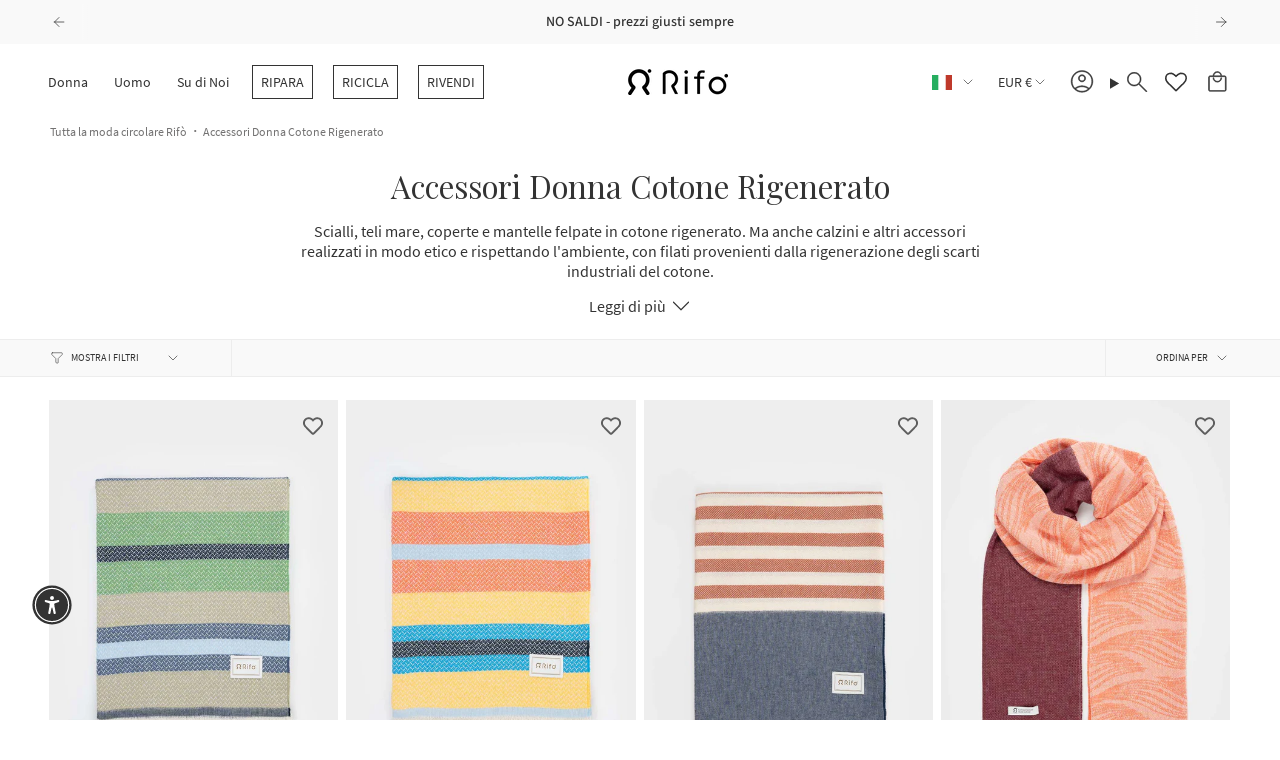

--- FILE ---
content_type: text/html;charset=UTF-8
request_url: https://widget.feedaty.com/v3.0.0/template/2021,merchant,Striscia-1wrap,selettore1/10217076/it-IT,it-IT/,,.json
body_size: 744
content:
{"selettore1":{"html":"<div class=\"fdt_merchantStriscia-1wrap_widget_merchant\">\n<div class=\"fdt_merchantStriscia-1wrap_widget_wrapper\" id=\"fdt_merchantStriscia-1wrap_widget_wrapper\">\n<a href=\"https:\/\/www.feedaty.com\/feedaty\/widgetredirect?m=10217076&gui=it-IT&l=it-IT&object=widget-merchant\" target=\"_blank\" rel=\"noopener noreferrer dofollow \">\n\n\t<div class=\"fdt_merchantStriscia-1wrap_vote\">Eccellente<\/div>\n\t<div class=\"fdt_merchantStriscia-1wrap_ratx_star\">\n\t\t<img class=\"fdt_merchantStriscia-1wrap_stars\" src=\"https:\/\/widget.feedaty.com\/3.0.0\/public\/2021\/Striscia-1wrap\/images\/svg\/stars\/full_bluestars\/4.8.svg\" alt=\"Average Rating: 4.8\" width=\"138\" height=\"27\" \/>\n\t<\/div>\n\t<div class=\"fdt_merchantStriscia-1wrap_widget_row ratings-count\">\n\t\t<div class=\"fdt_merchantStriscia-1wrap_txt_opinions\">\n\t\t\t\t\t2.700\n\t\t\t\t<\/div>\n\t<div class=\"fdt_merchantStriscia-1wrap_txt_reviews\">Recensioni<\/div>\n<\/div>\n\t<div class=\"fdt_merchantStriscia-1wrap_logo\"><img src=\"https:\/\/widget.feedaty.com\/3.0.0\/public\/2021\/Striscia-1wrap\/images\/svg\/feedaty_logo_h1_plain.svg\" alt=\"Feedaty\" loading=\"lazy\" width=\"96px\" height=\"22px\"\/><\/div>\n<\/a>\n<\/div>\n<\/div>\n","settings":{"BASEURL":"https:\/\/widget.feedaty.com\/v3.0.0","Merchant":"10217076","Translations":{"it-IT":"it-IT","Go":"Vai","OurReviews":"LE NOSTRE RECENSIONI","BasedOn":"Basato su","reviews":"recensioni","ReadAllReviews":"Leggi tutte le recensioni","ReadReviews":"Leggi le recensioni","CustomerReviews":"Recensioni clienti","CertifiedReviews":"Opinioni Certificate","Reviews":"Recensioni","View":"Visualizza","Privacy policy":"Consenso privacy","I have read and agree to the\u00a0Privacy Policy":"Ho letto e accettato la privacy policy","Excellent":"Eccellente","Good":"Molto Buono","Very Good":"Ottimo"},"GUI":"it-IT","Lang":"it-IT","WidgetType":"merchant","WidgetVariant":"Striscia-1wrap","WidgetID":"selettore1","SKU":"","WidgetGUI":"it-IT","WidgetFilterLang":"it-IT","OpenOverlayWidget":true,"OpenOverlayURL":"https:\/\/www.feedaty.com\/feedaty\/reviews\/rifo-lab","TotalItems":null,"WidgetJsURL":"https:\/\/widget.feedaty.com\/3.0.0\/public\/2021\/Striscia-1wrap\/js\/merchant.mjs","Style":{"TransitionType":null,"TransitionTime":null}}}}

--- FILE ---
content_type: text/javascript
request_url: https://rifo-lab.com/cdn/shop/t/103/assets/custom.js?v=39250402232355515551764158411
body_size: 669
content:
document.addEventListener("DOMContentLoaded",function(){const url=new URL(window.location.href),variantIdParam=url.searchParams.get("variant"),variant=getInitialVariant();variantIdParam||variant&&(url.searchParams.set("variant",variant.id),window.history.replaceState({},"",url.toString())),updateAddToCartState(variant)}),document.addEventListener("theme:variant:change",function(e){const variant=e.detail.variant;updateAddToCartState(variant)});function updateAddToCartState(variant){const addToCartButton=document.querySelector(".button-add-to-cart"),notifyButton=document.querySelector(".klaviyo-bis-trigger");if(!(!addToCartButton||!notifyButton)){if(!variant){addToCartButton.style.display="block",addToCartButton.disabled=!1,notifyButton.style.display="none";return}variant.available?(addToCartButton.style.display="block",addToCartButton.disabled=!1,notifyButton.style.display="none"):(addToCartButton.style.display="none",addToCartButton.disabled=!0,notifyButton.style.display="block")}}function getInitialVariant(){const productJsonElement=document.querySelector("[data-product-json]");if(!productJsonElement)return null;let productData=null;try{productData=JSON.parse(productJsonElement.innerHTML)}catch{return null}if(!productData||!productData.variants||!productData.variants.length)return null;const variantIdParam=new URL(window.location.href).searchParams.get("variant");if(variantIdParam){const matchedVariant=productData.variants.find(v=>v.id==variantIdParam);if(matchedVariant)return matchedVariant}else{const selectedSizeInput=document.querySelector("#taglia .radio__button>input:checked");if(selectedSizeInput){const matchingVariant=productData.variants.find(v=>v.option1===selectedSizeInput.value);if(matchingVariant)return matchingVariant}}return productData.variants[0]}document.addEventListener("DOMContentLoaded",function(){const cookieLink=document.querySelector('a[href="#cookie-settings"]');cookieLink&&cookieLink.addEventListener("click",function(e){e.preventDefault(),typeof Cookiebot<"u"&&Cookiebot.renew()})});function loadComplementaryProducts(){const container=document.querySelector("[data-complementary-products-container]");container&&fetch("/cart.js").then(res=>res.json()).then(cart=>{if(!cart.items||cart.items.length===0){container.style.display="none";return}const productIds=cart.items.map(item=>item.product_id),allProducts=[],seenProductIds=new Set,fetchProducts=(productId,intent)=>{const url=`/recommendations/products?section_id=api-product-complementary-upsell&intent=${intent}&limit=8&product_id=${productId}`;return fetch(url).then(res=>res.text()).then(html=>{const temp=document.createElement("div");temp.innerHTML=html;const template=temp.querySelector("[data-api-complementary-upsell-template]");if(template){const products=(template.content?template.content.cloneNode(!0):template).querySelectorAll("quick-add-product"),foundProducts=[];return products.forEach(p=>{const holder=p.querySelector("[data-quick-add-holder]");if(holder){const prodId=holder.getAttribute("data-quick-add-holder");!seenProductIds.has(prodId)&&!productIds.includes(parseInt(prodId))&&(seenProductIds.add(prodId),foundProducts.push(p.cloneNode(!0)))}}),foundProducts}return[]}).catch(err=>(console.error(`Fetch error (${intent}):`,err),[]))},fetchPromises=productIds.map(productId=>fetchProducts(productId,"complementary").then(complementaryProducts=>complementaryProducts.length>0?complementaryProducts:fetchProducts(productId,"related")));Promise.all(fetchPromises).then(results=>{results.forEach(products=>{products.forEach(p=>allProducts.push(p))});const limitedProducts=allProducts.slice(0,8);limitedProducts.length>0?(container.innerHTML="",container.style.display="",limitedProducts.forEach(p=>{p.style.display="",container.appendChild(p)})):container.style.display="none"})}).catch(err=>console.error("Cart fetch error:",err))}document.addEventListener("DOMContentLoaded",loadComplementaryProducts),document.addEventListener("theme:cart:change",loadComplementaryProducts),document.addEventListener("theme:cart-drawer:open",loadComplementaryProducts);
//# sourceMappingURL=/cdn/shop/t/103/assets/custom.js.map?v=39250402232355515551764158411


--- FILE ---
content_type: application/javascript; charset=utf-8
request_url: https://config.gorgias.chat/bundle-loader/shopify/rifo-lab.myshopify.com
body_size: -240
content:
console.warn("No Gorgias chat widget installed or found for this Shopify store (rifo-lab).")

--- FILE ---
content_type: application/x-javascript
request_url: https://cdn.roseperl.com/storelocator-prod/setting/rifo-lab-1767787507.js?shop=rifo-lab.myshopify.com
body_size: 15548
content:
SCASLSetting={"apikey":"AIzaSyADLL_mfzhFp90PClem7a8jy3nc569uU3Y","radius":["10","20","30","40"],"df_radius":20,"df_measurement":"km","selected_tags":["Jeans","Lana e Cashmere","Cotone"],"selected_wfields":["title","description","phone","email","web","address","country","state","city","zipcode","tags"],"wstyle":"#scasl-window-container #scasl-title{display:block !important}\n#scasl-window-container #scasl-description{display:block !important}\n#scasl-window-container #scasl-phone{display:block !important}\n#scasl-window-container #scasl-email{display:block !important}\n#scasl-window-container #scasl-web{display:block !important}\n#scasl-window-container #scasl-address{display:block !important}\n#scasl-window-container #scasl-country{display:inline-block !important}\n#scasl-window-container #scasl-state{display:inline-block !important}\n#scasl-window-container #scasl-city{display:inline-block !important}\n#scasl-window-container #scasl-zipcode{display:inline-block !important}\n#scasl-window-container #scasl-tags{display:block !important}\n","selected_lfields":["title","store_image","address","country","state","city","zipcode","distance","direction","tags"],"lstyle":"#scasl-list-container #scasl-title{display:block !important}\n#scasl-list-container #scasl-store_image{display:block !important}\n#scasl-list-container #scasl-address{display:block !important}\n#scasl-list-container #scasl-country{display:inline-block !important}\n#scasl-list-container #scasl-state{display:inline-block !important}\n#scasl-list-container #scasl-city{display:inline-block !important}\n#scasl-list-container #scasl-zipcode{display:inline-block !important}\n#scasl-list-container #scasl-distance{display:block !important}\n#scasl-list-container #scasl-direction{display:block !important}\n#scasl-list-container #scasl-tags{display:block !important}\n","zoom":10,"extrafield":"extrafield","status":1,"autogeocode":0,"alltags":0,"search_bg_color":"#FFF","search_border_color":"#CFCBC6","search_border_size":0,"loc_btn_color":"#333","search_btn_color":"#333","map_border_color":"#cccccc","map_border_size":1,"map_bg_color":"#ffffff","info_border_color":"#CFCBC6","info_border_size":0,"info_bg_color":"#ffffff","info_shop_name_color":"#333","info_shop_info_color":"#333","info_shop_info_font":"","info_shop_name_font":"","search_font":"Source Sans Pro","page_title":"Raccolta indumenti usati a domicilio e vicino a me","curr_loc_text":"Città o negozio","radius_text":"Inserisci il raggio di ricerca in chilometri","msr_text":"-","find_loc_btn_text":"Trova il punto di raccolta","search_btn_text":"Cerca","filter_tags_text":"Cosa vuoi lasciare?","enter_a_location_text":"Inserisci la tua città","add_error_alert":"Unable to find address","distance_error_alert":"Unfortunately, our closest location is more than","no_result_title":"Nessun risultato","no_result_tags":"No locations were found with the given tags. Please modify your selections or input.","max_results":120,"scasl_phone_label":"","scasl_fax_label":"","scasl_email_label":"","scasl_schedule_label":"","map_style_name":"silver","map_style_data":[{"elementType":"geometry","stylers":[{"color":"#f5f5f5"}]},{"elementType":"labels.icon","stylers":[{"visibility":"off"}]},{"elementType":"labels.text.fill","stylers":[{"color":"#616161"}]},{"elementType":"labels.text.stroke","stylers":[{"color":"#f5f5f5"}]},{"featureType":"administrative.land_parcel","elementType":"labels.text.fill","stylers":[{"color":"#bdbdbd"}]},{"featureType":"poi","elementType":"geometry","stylers":[{"color":"#eeeeee"}]},{"featureType":"poi","elementType":"labels.text.fill","stylers":[{"color":"#757575"}]},{"featureType":"poi.park","elementType":"geometry","stylers":[{"color":"#e5e5e5"}]},{"featureType":"poi.park","elementType":"labels.text.fill","stylers":[{"color":"#9e9e9e"}]},{"featureType":"road","elementType":"geometry","stylers":[{"color":"#ffffff"}]},{"featureType":"road.arterial","elementType":"labels.text.fill","stylers":[{"color":"#757575"}]},{"featureType":"road.highway","elementType":"geometry","stylers":[{"color":"#dadada"}]},{"featureType":"road.highway","elementType":"labels.text.fill","stylers":[{"color":"#616161"}]},{"featureType":"road.local","elementType":"labels.text.fill","stylers":[{"color":"#9e9e9e"}]},{"featureType":"transit.line","elementType":"geometry","stylers":[{"color":"#e5e5e5"}]},{"featureType":"transit.station","elementType":"geometry","stylers":[{"color":"#eeeeee"}]},{"featureType":"water","elementType":"geometry","stylers":[{"color":"#c9c9c9"}]},{"featureType":"water","elementType":"labels.text.fill","stylers":[{"color":"#9e9e9e"}]}],"no_result_go_to_home_page":"Torna alla home","default_view":0,"default_latitude":"43.87989627556961","default_longitude":"11.101439023339825","filter_tags_by":"and","default_view_zoom":8,"restric_country":[],"restric_country_text":"","miles_text":"miles","kilometers_text":"Kilometri","cluster":1,"max_result_in_first_loading":5000,"no_limit_text":"No Limit","query_url":1,"clusters_style":"default","clustering_custom":"{\"cluster_color_level_1\":\"#ffffff\",\"cluster_image_level_1\":\"https:\\\/\\\/developers.google.com\\\/maps\\\/documentation\\\/javascript\\\/examples\\\/markerclusterer\\\/m1.png\",\"cluster_color_level_2\":\"#ffffff\",\"cluster_image_level_2\":\"https:\\\/\\\/developers.google.com\\\/maps\\\/documentation\\\/javascript\\\/examples\\\/markerclusterer\\\/m2.png\",\"cluster_color_level_3\":\"#ffffff\",\"cluster_image_level_3\":\"https:\\\/\\\/developers.google.com\\\/maps\\\/documentation\\\/javascript\\\/examples\\\/markerclusterer\\\/m3.png\",\"cluster_color_level_4\":\"#ffffff\",\"cluster_image_level_4\":\"https:\\\/\\\/developers.google.com\\\/maps\\\/documentation\\\/javascript\\\/examples\\\/markerclusterer\\\/m4.png\",\"cluster_color_level_5\":\"#ffffff\",\"cluster_image_level_5\":\"https:\\\/\\\/developers.google.com\\\/maps\\\/documentation\\\/javascript\\\/examples\\\/markerclusterer\\\/m5.png\"}","no_result_url":"","autocomplete_option":"regions","store_sort":"default","view_map_btn_text":"View Map","created_at":"2022-01-12T15:15:27.000000Z","unlimited_search_radius":1,"dynamic_view":1,"dynamic_view_realtime":1,"pegman":1,"map_satellite_option":1,"zoom_control":1,"restricted_map_view":0,"display_operating_hours":0,"operating_hours":"","date_overrides":"","location_is_disabled_alert":"Location Services Disabled","location_is_disabled_text":"Attiva la posizione del dispositivo per utilizzare Trova la mia posizione","kilometer_unit_text":"Chilometri","meter_unit_text":"Miglia","more_text":"Di più","less_text":"Di meno","list_text":"Lista","map_text":"Mappa","direction_text":"Directions","image_position":"beside","image_size":"medium","open_text":"Open","opens_text":"Opens","open_now_text":"Open now","closed_text":"Closed","closes_text":"Closes","closes_soon_text":"Closes soon","monday_text":"Monday","tuesday_text":"Tuesday","wednesday_text":"Wednesday","thursday_text":"Thursday","friday_text":"Friday","saturday_text":"Saturday","sunday_text":"Sunday","hours_might_differ":"Hours might differ","monday_acronym_text":"Mon","tuesday_acronym_text":"Tue","wednesday_acronym_text":"Wed","thursday_acronym_text":"Thu","friday_acronym_text":"Fri","saturday_acronym_text":"Sat","sunday_acronym_text":"Sun","address_icon":"{\"image\":\"<path fill-rule=\\\"evenodd\\\" d=\\\"M18 8c0-4.42-3.58-8-8-8s-8 3.58-8 8c0 .15 0 .29.01.44.13 3.55 1.99 7.62 7.13 11.29.51.36 1.21.36 1.72 0 5.14-3.67 7-7.74 7.13-11.29.01-.15.01-.29.01-.44zm-5.879 2.121a2.996 2.996 0 0 0 0-4.242 2.996 2.996 0 0 0-4.242 0 2.996 2.996 0 0 0 0 4.242 2.996 2.996 0 0 0 4.242 0z\\\"><\/path>\",\"align\":\"left\",\"status\":1}","phone_icon":"{\"status\":1,\"align\":\"left\",\"image\":\"<path d=\\\"m7.876 6.976-.534-2.67a1.5 1.5 0 0 0-1.471-1.206h-3.233c-.86 0-1.576.727-1.537 1.586.461 10.161 5.499 14.025 14.415 14.413.859.037 1.584-.676 1.584-1.535v-3.235a1.5 1.5 0 0 0-1.206-1.471l-2.67-.534a1.5 1.5 0 0 0-1.636.8l-.488.975c-2 0-5-3-5-5l.975-.488c.606-.302.934-.972.801-1.635z\\\"><\/path>\"}","email_icon":"{\"image\":\"<path d=\\\"M0 5.324v10.176a1.5 1.5 0 0 0 1.5 1.5h17a1.5 1.5 0 0 0 1.5-1.5v-10.176l-9.496 5.54a1 1 0 0 1-1.008 0l-9.496-5.54z\\\"><\/path><path d=\\\"M19.443 3.334a1.494 1.494 0 0 0-.943-.334h-17a1.49 1.49 0 0 0-.943.334l9.443 5.508 9.443-5.508z\\\"><\/path>\",\"align\":\"left\",\"status\":1}","fax_icon":"{\"status\":0,\"align\":\"left\",\"image\":\"<path fill-rule=\\\"evenodd\\\" d=\\\"M4 2.5a1.5 1.5 0 0 1 1.5-1.5h9a1.5 1.5 0 0 1 1.5 1.5v2.5h1.5a1.5 1.5 0 0 1 1.5 1.5v6a1.5 1.5 0 0 1-1.5 1.5h-1.5v4a1 1 0 0 1-1 1h-10a1 1 0 0 1-1-1v-4h-1.5a1.5 1.5 0 0 1-1.5-1.5v-6a1.5 1.5 0 0 1 1.5-1.5h1.5v-2.5Zm10 14.5v-5h-8v5h8Zm3-8a1 1 0 1 1-2 0 1 1 0 0 1 2 0Zm-3-6h-8v2h8v-2Z\\\"><\/path>\"}","web_url_icon":"{\"status\":1,\"align\":\"left\",\"image\":\"<path d=\\\"M13.903 8c.06.629.097 1.292.097 2a1 1 0 0 1-2 0c0-.713-.039-1.378-.105-2h-3.803c-.139 1.33-.14 2.67-.004 4h1.912a1 1 0 0 1 0 2h-1.584c.469 2.08 1.202 3.41 1.585 4 0 0 .789.013.926.002a1.008 1.008 0 0 1 1.07.925 1 1 0 0 1-.924 1.07c-.094.007-1.073.003-1.073.003-5.514 0-10-4.486-10-10 0-5.515 4.486-10 10-10s10 4.485 10 10c0 .379-.036.749-.079 1.116a1.001 1.001 0 0 1-1.987-.233c.035-.291.066-.583.066-.883 0-.692-.098-1.36-.263-2h-3.834zm-3.915-5.964c-.386.606-1.1 1.931-1.564 3.964h3.137c-.466-2.033-1.185-3.358-1.573-3.964zm-7.725 9.964h3.819a21.604 21.604 0 0 1-.095-1.996c0-.67.033-1.338.096-2.004h-3.82a7.946 7.946 0 0 0-.263 2 7.96 7.96 0 0 0 .263 2zm.819 2a8.031 8.031 0 0 0 4.437 3.601 16.293 16.293 0 0 1-1.148-3.601h-3.289zm3.291-8a16.235 16.235 0 0 1 1.15-3.603 8.03 8.03 0 0 0-4.441 3.603h3.291zm7.239 0h3.305a8.029 8.029 0 0 0-4.465-3.612 16.128 16.128 0 0 1 1.16 3.612z\\\"><\/path><path d=\\\"m15.223 18.945-2.55-5.61a.5.5 0 0 1 .662-.662l5.61 2.55a.5.5 0 0 1 .017.903l-1.742.87a.5.5 0 0 0-.223.224l-.871 1.742a.5.5 0 0 1-.903-.017z\\\"><\/path>\"}","oh_icon":"{\"image\":\"<path d=\\\"M10 20c-5.514 0-10-4.486-10-10s4.486-10 10-10 10 4.486 10 10-4.486 10-10 10zm1-15a1 1 0 1 0-2 0v5a1 1 0 0 0 .293.707l3 3a1 1 0 0 0 1.414-1.414l-2.707-2.707v-4.586z\\\"><\/path>\",\"align\":\"left\",\"id\":\"icon-69\"}","icon_color":"#333","def_apk":"AIzaSyCIc9H3z2GFNnygX9XBLq08MYJsZ1ljp8A","locationsRaw":"[{\"lat\":\"45.7571235\",\"lng\":\"8.4875417\",\"id\":17420042,\"name\":\"Club Sportivo Area Libera\",\"tagsvalue\":\"Jeans\",\"tags\":[{\"tag\":\"Jeans\"}],\"address\":\"Piazza Innocenzo Manzetti 1\",\"country\":\"Italy\",\"state\":\"Piemonte\",\"city\":\"Invorio\",\"postal\":\"28045\",\"priority\":1,\"apply_to_type\":1,\"shareable_link\":\"https:\\\/\\\/www.google.com\\\/maps\\\/place\\\/?q=place_id:ChIJ7_PVpWFyhkcRDJxBkABBGmg\"},{\"lat\":\"43.8875672\",\"lng\":\"11.0935426\",\"id\":17420050,\"name\":\"Rifò\",\"tagsvalue\":\"Buono sconto sul sito Rifò,Jeans,Lana e Cashmere\",\"tags\":[{\"tag\":\"Buono sconto sul sito Rifò\"},{\"tag\":\"Jeans\"},{\"tag\":\"Lana e Cashmere\"}],\"address\":\"Via Vincenzo da Filicaia 26\\\/C\",\"country\":\"Italy\",\"state\":\"Toscana\",\"city\":\"Prato\",\"postal\":\"59100\",\"priority\":1,\"apply_to_type\":1},{\"lat\":\"43.8860629\",\"lng\":\"11.0862394\",\"id\":17420051,\"name\":\"Prisma Lab\",\"tagsvalue\":\"Jeans,Buono sconto sul sito Rifò\",\"tags\":[{\"tag\":\"Jeans\"},{\"tag\":\"Buono sconto sul sito Rifò\"}],\"address\":\"Via Fabio Filzi 39\\\/S\",\"country\":\"Italy\",\"state\":\"Toscana\",\"city\":\"Prato\",\"postal\":\"59100\",\"priority\":1,\"apply_to_type\":1},{\"lat\":\"45.4590665\",\"lng\":\"9.1808477\",\"id\":17420052,\"name\":\"BIVIO Milano\",\"tagsvalue\":\"Buono sconto sul sito Rifò,Lana e Cashmere,Jeans\",\"tags\":[{\"tag\":\"Buono sconto sul sito Rifò\"},{\"tag\":\"Lana e Cashmere\"},{\"tag\":\"Jeans\"}],\"address\":\"Via Gian Giacomo Mora 4\",\"country\":\"Italy\",\"state\":\"Lombardia\",\"city\":\"Milano\",\"postal\":\"20123\",\"priority\":1,\"apply_to_type\":1},{\"lat\":\"44.9861753\",\"lng\":\"7.4646577\",\"id\":17420056,\"name\":\"Centro Polifunzionale Teatro-Cinema il Mulino\",\"tagsvalue\":\"Lana e Cashmere\",\"tags\":[{\"tag\":\"Lana e Cashmere\"}],\"address\":\"Via Riva Po 9\",\"country\":\"Italy\",\"state\":\"Piemonte\",\"city\":\"Piossasco\",\"postal\":\"10045\",\"priority\":1,\"apply_to_type\":1,\"shareable_link\":\"https:\\\/\\\/www.google.com\\\/maps\\\/place\\\/?q=place_id:ChIJUwGNCXo-iEcRio-rWH8lbD0\"},{\"lat\":\"39.2182702\",\"lng\":\"9.120205\",\"id\":17420059,\"name\":\"Eticando\",\"tagsvalue\":\"Lana e Cashmere\",\"tags\":[{\"tag\":\"Lana e Cashmere\"}],\"address\":\"Via Giuseppe Garibaldi 236\",\"country\":\"Italy\",\"state\":\"Sardegna\",\"city\":\"Cagliari\",\"postal\":\"9127\",\"priority\":1,\"apply_to_type\":1,\"shareable_link\":\"https:\\\/\\\/www.google.com\\\/maps\\\/place\\\/?q=place_id:ChIJxeSqXQw05xIRBRyUZkf9idg\"},{\"lat\":\"45.0804643\",\"lng\":\"7.6585514\",\"id\":17420060,\"name\":\"Filiverdi\",\"tagsvalue\":\"Lana e Cashmere\",\"tags\":[{\"tag\":\"Lana e Cashmere\"}],\"address\":\"Via L. Cibrario 57\",\"country\":\"Italy\",\"state\":\"Piemonte\",\"city\":\"Torino\",\"postal\":\"10143\",\"priority\":1,\"apply_to_type\":1},{\"lat\":\"43.7700108\",\"lng\":\"11.2496996\",\"id\":17420061,\"name\":\"Flo Concept Store\",\"tagsvalue\":\"Lana e Cashmere\",\"tags\":[{\"tag\":\"Lana e Cashmere\"}],\"address\":\"Lungarno Corsini 30\",\"country\":\"Italy\",\"state\":\"Toscana\",\"city\":\"Firenze\",\"postal\":\"50100\",\"priority\":1,\"apply_to_type\":1,\"shareable_link\":\"https:\\\/\\\/www.google.com\\\/maps\\\/place\\\/?q=place_id:ChIJSwIk_apWKhMRISKqkFjflms\"},{\"lat\":\"44.4166952\",\"lng\":\"12.1996989\",\"id\":17420065,\"name\":\"Il Villaggio Globale\",\"tagsvalue\":\"Lana e Cashmere\",\"tags\":[{\"tag\":\"Lana e Cashmere\"}],\"address\":\"Via Corrado Ricci 2\",\"country\":\"Italy\",\"state\":\"Emilia-Romagna\",\"city\":\"Ravenna\",\"postal\":\"48121\",\"priority\":1,\"apply_to_type\":1,\"shareable_link\":\"https:\\\/\\\/www.google.com\\\/maps\\\/place\\\/?q=place_id:ChIJKciDv1b5fUcRYAovqBdqtWg\"},{\"lat\":\"46.0676935\",\"lng\":\"11.1239648\",\"id\":17420066,\"name\":\"INTERNO 11\",\"tagsvalue\":\"Lana e Cashmere\",\"tags\":[{\"tag\":\"Lana e Cashmere\"}],\"address\":\"Via Mantova 30\",\"country\":\"Italy\",\"state\":\"Trentino-Alto Adige\",\"city\":\"Trento\",\"postal\":\"38122\",\"priority\":1,\"apply_to_type\":1,\"shareable_link\":\"https:\\\/\\\/www.google.com\\\/maps\\\/place\\\/?q=place_id:ChIJO_C41EpxgkcRJ3kBT4PmGTM\"},{\"lat\":\"44.4084365\",\"lng\":\"8.9273111\",\"id\":17420067,\"name\":\"La Bottega Solidale\",\"tagsvalue\":\"Lana e Cashmere\",\"tags\":[{\"tag\":\"Lana e Cashmere\"}],\"address\":\"Calata Cattaneo 11\",\"country\":\"Italy\",\"state\":\"Liguria\",\"city\":\"Genova\",\"postal\":\"16128\",\"priority\":1,\"apply_to_type\":1,\"shareable_link\":\"https:\\\/\\\/www.google.com\\\/maps\\\/place\\\/?q=place_id:ChIJcxYgiOBD0xIRAmrIeIlkUmQ\"},{\"lat\":\"45.2974995\",\"lng\":\"10.4773127\",\"id\":17420071,\"name\":\"LivingLia\",\"tagsvalue\":\"Lana e Cashmere\",\"tags\":[{\"tag\":\"Lana e Cashmere\"}],\"address\":\"Via Veneto 10\",\"country\":\"Italy\",\"state\":\"Lombardia\",\"city\":\"Castelgoffredo\",\"postal\":\"40642\",\"priority\":1,\"apply_to_type\":1,\"shareable_link\":\"https:\\\/\\\/www.google.com\\\/maps\\\/place\\\/?q=place_id:ChIJTZpo4ly_hkcRIA9Jah5AAi0\"},{\"lat\":\"44.4095392\",\"lng\":\"8.9331597\",\"id\":17420072,\"name\":\"Lo Spaventapasseri\",\"tagsvalue\":\"Lana e Cashmere\",\"tags\":[{\"tag\":\"Lana e Cashmere\"}],\"address\":\"Via Luccoli 30 R\",\"country\":\"Italy\",\"state\":\"Liguria\",\"city\":\"Genova\",\"postal\":\"16123\",\"priority\":1,\"apply_to_type\":1,\"shareable_link\":\"https:\\\/\\\/www.google.com\\\/maps\\\/place\\\/?q=place_id:ChIJvXmCrOdD0xIRcJD0IpTw2r0\"},{\"lat\":\"44.6985338\",\"lng\":\"10.6294879\",\"id\":17420073,\"name\":\"Meridiano 361\",\"tagsvalue\":\"Lana e Cashmere\",\"tags\":[{\"tag\":\"Lana e Cashmere\"}],\"address\":\"Via Guido da Castello 6A\",\"country\":\"Italy\",\"state\":\"Emilia-Romagna\",\"city\":\"Reggio Emilia\",\"postal\":\"42121\",\"priority\":1,\"apply_to_type\":1,\"shareable_link\":\"https:\\\/\\\/www.google.com\\\/maps\\\/place\\\/?q=place_id:ChIJn0QfDVscgEcR2jpbwciWe4c\"},{\"lat\":\"41.8780793\",\"lng\":\"12.5661482\",\"id\":17420074,\"name\":\"Milagro\",\"tagsvalue\":\"Lana e Cashmere\",\"tags\":[{\"tag\":\"Lana e Cashmere\"}],\"address\":\"Via dei Castani 25a\",\"country\":\"Italy\",\"state\":\"Lazio\",\"city\":\"Roma\",\"postal\":\"172\",\"priority\":1,\"apply_to_type\":1,\"shareable_link\":\"https:\\\/\\\/www.google.com\\\/maps\\\/place\\\/?q=place_id:ChIJ7T06lmdiLxMRbhbSmHG_9bI\"},{\"lat\":\"43.3200341\",\"lng\":\"11.3316258\",\"id\":17420075,\"name\":\"Momi Cappelli & Accessori Siena\",\"tagsvalue\":\"Lana e Cashmere\",\"tags\":[{\"tag\":\"Lana e Cashmere\"}],\"address\":\"Via Cecco Angiolieri 3\",\"country\":\"Italy\",\"state\":\"Toscana\",\"city\":\"Siena\",\"postal\":\"53100\",\"priority\":1,\"apply_to_type\":1,\"shareable_link\":\"https:\\\/\\\/www.google.com\\\/maps\\\/place\\\/?q=place_id:ChIJTdpN2LksKhMRS34dXG9xKtA\"},{\"lat\":\"45.5380678\",\"lng\":\"10.2161747\",\"id\":17420076,\"name\":\"OJAS - Yoga and Ayurveda Concept Store\",\"tagsvalue\":\"Lana e Cashmere\",\"tags\":[{\"tag\":\"Lana e Cashmere\"}],\"address\":\"Corso Palestro 35\",\"country\":\"Italy\",\"state\":\"Lombardia\",\"city\":\"Brescia\",\"postal\":\"25122\",\"priority\":1,\"apply_to_type\":1,\"shareable_link\":\"https:\\\/\\\/www.google.com\\\/maps\\\/place\\\/?q=place_id:ChIJCWr63mt2gUcRNw_kywVaw1c\"},{\"lat\":\"45.5468649\",\"lng\":\"11.5474053\",\"id\":17420081,\"name\":\"UNICOMONDO\",\"tagsvalue\":\"Lana e Cashmere\",\"tags\":[{\"tag\":\"Lana e Cashmere\"}],\"address\":\"Contra della Catena, 21\",\"country\":\"Italy\",\"state\":\"Veneto\",\"city\":\"Vicenza\",\"postal\":\"36100\",\"priority\":1,\"apply_to_type\":1,\"shareable_link\":\"https:\\\/\\\/www.google.com\\\/maps\\\/place\\\/?q=place_id:ChIJSetRAX4xf0cRHhg9nVMM-xg\"},{\"lat\":\"46.7178235\",\"lng\":\"11.654434\",\"id\":17420083,\"name\":\"WiaNui Upcycling Concept Store\",\"tagsvalue\":\"Lana e Cashmere\",\"tags\":[{\"tag\":\"Lana e Cashmere\"}],\"address\":\"Via Fienili 7A\",\"country\":\"Italy\",\"state\":\"Trentino-Alto Adige\",\"city\":\"Bressanone\",\"postal\":\"39042\",\"priority\":1,\"apply_to_type\":1,\"shareable_link\":\"https:\\\/\\\/www.google.com\\\/maps\\\/place\\\/?q=place_id:ChIJMScbXhMFeEcR6S74uMMUgU0\"},{\"lat\":\"43.0578376\",\"lng\":\"11.4903458\",\"id\":17420084,\"name\":\"Frado Montalcino\",\"tagsvalue\":\"Lana e Cashmere\",\"tags\":[{\"tag\":\"Lana e Cashmere\"}],\"address\":\"Via Giacomo Matteotti 12\",\"country\":\"Italy\",\"state\":\"Toscana\",\"city\":\"Montalcino\",\"postal\":\"53024\",\"priority\":1,\"apply_to_type\":1},{\"lat\":\"45.4409576\",\"lng\":\"9.2126699\",\"id\":17420085,\"name\":\"Calzoleria Artigiana di Luigi\",\"tagsvalue\":\"Lana e Cashmere\",\"tags\":[{\"tag\":\"Lana e Cashmere\"}],\"address\":\"Viale Ortles 85\",\"country\":\"Italy\",\"state\":\"Lombardia\",\"city\":\"Milano\",\"postal\":\"20139\",\"priority\":1,\"apply_to_type\":1,\"shareable_link\":\"https:\\\/\\\/www.google.com\\\/maps\\\/place\\\/?q=place_id:ChIJPbckPzfEhkcR1wWG1VUZl58\"},{\"lat\":\"43.3005242\",\"lng\":\"13.4525993\",\"id\":17420086,\"name\":\"Cuorematto\",\"tagsvalue\":\"Lana e Cashmere\",\"tags\":[{\"tag\":\"Lana e Cashmere\"}],\"address\":\"Corso Giacomo Matteotti 9\",\"country\":\"Italy\",\"state\":\"Marche\",\"city\":\"Macerata\",\"postal\":\"62100\",\"priority\":1,\"apply_to_type\":1,\"shareable_link\":\"https:\\\/\\\/www.google.com\\\/maps\\\/place\\\/?q=place_id:ChIJCd_zR1WLLRMRJDIf4My7Kbo\"},{\"lat\":\"45.6154857\",\"lng\":\"9.2062485\",\"id\":17420087,\"name\":\"Manzotti Abbigliamento\",\"tagsvalue\":\"Lana e Cashmere\",\"tags\":[{\"tag\":\"Lana e Cashmere\"}],\"address\":\"Via G. Garibaldi 56\",\"country\":\"Italy\",\"state\":\"Lombardia\",\"city\":\"Desio\",\"postal\":\"20832\",\"priority\":1,\"apply_to_type\":1,\"shareable_link\":\"https:\\\/\\\/www.google.com\\\/maps\\\/place\\\/?q=place_id:ChIJrSkGrSO8hkcRaZzmweDOM2s\"},{\"lat\":\"46.0120306\",\"lng\":\"11.2999499\",\"id\":17420088,\"name\":\"L'Altro Interno11\",\"tagsvalue\":\"Lana e Cashmere\",\"tags\":[{\"tag\":\"Lana e Cashmere\"}],\"address\":\"Via Dante Alighieri 21\",\"country\":\"Italy\",\"state\":\"Trentino-Alto Adige\",\"city\":\"Levico Terme TN\",\"postal\":\"38056\",\"priority\":1,\"apply_to_type\":1,\"shareable_link\":\"https:\\\/\\\/www.google.com\\\/maps\\\/place\\\/?q=place_id:ChIJoc9MJTWZeEcREDJzIW6Uhsg\"},{\"lat\":\"45.4370004\",\"lng\":\"12.3293658\",\"id\":17420089,\"name\":\"Penny Lane Shop\",\"tagsvalue\":\"Lana e Cashmere\",\"tags\":[{\"tag\":\"Lana e Cashmere\"}],\"address\":\"S. Polo 2102a\",\"country\":\"Italy\",\"state\":\"Veneto\",\"city\":\"Venezia\",\"postal\":\"30125\",\"priority\":1,\"apply_to_type\":1,\"shareable_link\":\"https:\\\/\\\/www.google.com\\\/maps\\\/place\\\/?q=place_id:ChIJ4z8qa8WxfkcRTgYC-H9cRoY\"},{\"lat\":\"46.0785545\",\"lng\":\"10.9997907\",\"id\":17420090,\"name\":\"Atotus\",\"tagsvalue\":\"Lana e Cashmere\",\"tags\":[{\"tag\":\"Lana e Cashmere\"}],\"address\":\"Via Roma 34\",\"country\":\"Italy\",\"state\":\"Trentino-Alto Adige\",\"city\":\"Vezzano\",\"postal\":\"38070\",\"priority\":1,\"apply_to_type\":1,\"shareable_link\":\"https:\\\/\\\/www.google.com\\\/maps\\\/place\\\/?q=place_id:ChIJG7bm3GtugkcRkOh9RlTPSDE\"},{\"lat\":\"45.8200208\",\"lng\":\"8.8262353\",\"id\":17420092,\"name\":\"Macchi Varese 1941\",\"tagsvalue\":\"Lana e Cashmere\",\"tags\":[{\"tag\":\"Lana e Cashmere\"}],\"address\":\"Corso Giacomo Matteotti 53\",\"country\":\"Italy\",\"state\":\"Lombardia\",\"city\":\"Varese\",\"postal\":\"21100\",\"priority\":1,\"apply_to_type\":1,\"shareable_link\":\"https:\\\/\\\/www.google.com\\\/maps\\\/place\\\/?q=place_id:ChIJScwVJiZ-hkcR8y3ZHtreBic\"},{\"lat\":\"45.7493787\",\"lng\":\"9.908502\",\"id\":17420093,\"name\":\"Macramè - Alternative Boutique\",\"tagsvalue\":\"Lana e Cashmere\",\"tags\":[{\"tag\":\"Lana e Cashmere\"}],\"address\":\"Via Nazionale 68\\\/C\",\"country\":\"Italy\",\"state\":\"Lombardia\",\"city\":\"Casazza\",\"postal\":\"24060\",\"priority\":1,\"apply_to_type\":1,\"shareable_link\":\"https:\\\/\\\/www.google.com\\\/maps\\\/place\\\/?q=place_id:ChIJ___vvLBfgUcRdCXf4DX8OV8\"},{\"lat\":\"45.3889568\",\"lng\":\"11.389873\",\"id\":17420094,\"name\":\"Casanova Abbigliamento\",\"tagsvalue\":\"Lana e Cashmere\",\"tags\":[{\"tag\":\"Lana e Cashmere\"}],\"address\":\"Via Garibaldi 43\",\"country\":\"Italy\",\"state\":\"Veneto\",\"city\":\"Lonigo\",\"postal\":\"36045\",\"priority\":1,\"apply_to_type\":1,\"shareable_link\":\"https:\\\/\\\/www.google.com\\\/maps\\\/place\\\/?q=place_id:ChIJz93aSh4_f0cR_3EJzIq75Pk\"},{\"lat\":\"44.4908389\",\"lng\":\"11.3510869\",\"id\":17420095,\"name\":\"C'è un mondo - Equo e Bio\",\"tagsvalue\":\"Lana e Cashmere\",\"tags\":[{\"tag\":\"Lana e Cashmere\"}],\"address\":\"Via Guerrazzi 20\\\/A\",\"country\":\"Italy\",\"state\":\"Emilia-Romagna\",\"city\":\"Bologna\",\"postal\":\"40125\",\"priority\":1,\"apply_to_type\":1,\"shareable_link\":\"https:\\\/\\\/www.google.com\\\/maps\\\/place\\\/?q=place_id:ChIJ7SoRZbjUf0cRIeHt2v8X-wg\"},{\"lat\":\"44.4914013\",\"lng\":\"11.3515207\",\"id\":17420096,\"name\":\"Cobalto Lab\",\"tagsvalue\":\"Lana e Cashmere\",\"tags\":[{\"tag\":\"Lana e Cashmere\"}],\"address\":\"Via Guerrazzi 10\\\/d\",\"country\":\"Italy\",\"state\":\"Emilia-Romagna\",\"city\":\"Bologna\",\"postal\":\"40125\",\"priority\":1,\"apply_to_type\":1,\"shareable_link\":\"https:\\\/\\\/www.google.com\\\/maps\\\/place\\\/?q=place_id:ChIJVVVFXLjUf0cRl4ssfI-S6zc\"},{\"lat\":\"45.957361\",\"lng\":\"12.6616593\",\"id\":17420097,\"name\":\"Cooperativa Pace e Sviluppo - EMPORIO ALTROMERCATO\",\"tagsvalue\":\"Lana e Cashmere\",\"tags\":[{\"tag\":\"Lana e Cashmere\"}],\"address\":\"Via F. Martelli 6\",\"country\":\"Italy\",\"state\":\"Friuli-Venezia Giulia\",\"city\":\"Pordenone\",\"postal\":\"33170\",\"priority\":1,\"apply_to_type\":1,\"shareable_link\":\"https:\\\/\\\/www.google.com\\\/maps\\\/place\\\/?q=place_id:ChIJxWEWRaZkeUcRTas_AxNsNJY\"},{\"lat\":\"45.6834398\",\"lng\":\"12.2451708\",\"id\":17420098,\"name\":\"Cooperativa Pace e Sviluppo - STORE ALTROMERCATO\",\"tagsvalue\":\"Lana e Cashmere\",\"tags\":[{\"tag\":\"Lana e Cashmere\"}],\"address\":\"Via Margherita Grimaldi Prati 2\",\"country\":\"Italy\",\"state\":\"Veneto\",\"city\":\"Treviso\",\"postal\":\"31100\",\"priority\":1,\"apply_to_type\":1,\"shareable_link\":\"https:\\\/\\\/www.google.com\\\/maps\\\/place\\\/?q=place_id:ChIJ7aQn6d03eUcRV4lRHLQ3NjI\"},{\"lat\":\"44.1382513\",\"lng\":\"12.2425811\",\"id\":17420100,\"name\":\"Equamente Cooperativa Sociale Cesena\",\"tagsvalue\":\"Lana e Cashmere\",\"tags\":[{\"tag\":\"Lana e Cashmere\"}],\"address\":\"Via Carbonari 20\",\"country\":\"Italy\",\"state\":\"Emilia-Romagna\",\"city\":\"Cesena\",\"postal\":\"47521\",\"priority\":1,\"apply_to_type\":1,\"shareable_link\":\"https:\\\/\\\/www.google.com\\\/maps\\\/place\\\/?q=place_id:ChIJ9_kyMMakLBMRDTBpaC7bvQw\"},{\"lat\":\"44.2232505\",\"lng\":\"12.0406758\",\"id\":17420101,\"name\":\"Equamente Cooperativa Sociale Forlì\",\"tagsvalue\":\"Lana e Cashmere\",\"tags\":[{\"tag\":\"Lana e Cashmere\"}],\"address\":\"Via delle Torri 7\\\/9\",\"country\":\"Italy\",\"state\":\"Emilia-Romagna\",\"city\":\"Forlì\",\"postal\":\"47521\",\"priority\":1,\"apply_to_type\":1,\"shareable_link\":\"https:\\\/\\\/www.google.com\\\/maps\\\/place\\\/?q=place_id:ChIJI6dy0pFXKxMR4mG0geBOX6c\"},{\"lat\":\"44.4384091\",\"lng\":\"11.6114467\",\"id\":17420103,\"name\":\"spazio'TENGO - COOP RENO\",\"tagsvalue\":\"Jeans,Buono sconto sul sito Rifò\",\"tags\":[{\"tag\":\"Jeans\"},{\"tag\":\"Buono sconto sul sito Rifò\"}],\"address\":\"Via Fornace 15\",\"country\":\"Italy\",\"state\":\"Emilia-Romagna\",\"city\":\"Poggio Piccolo\",\"postal\":\"40023\",\"priority\":1,\"apply_to_type\":1},{\"lat\":\"48.2200686\",\"lng\":\"16.3621308\",\"id\":17420104,\"name\":\"Green Ground\",\"tagsvalue\":\"Lana e Cashmere\",\"tags\":[{\"tag\":\"Lana e Cashmere\"}],\"address\":\"Porzellangasse 14-16\",\"country\":\"Austria\",\"state\":\"Wien\",\"city\":\"Wien\",\"postal\":\"1090\",\"priority\":1,\"apply_to_type\":1,\"shareable_link\":\"https:\\\/\\\/www.google.com\\\/maps\\\/place\\\/?q=place_id:ChIJ1-nkl7kHbUcRs8pdzI7bWRw\"},{\"lat\":\"52.5273261\",\"lng\":\"13.4043867\",\"id\":17420106,\"name\":\"Slow Friday - Fair Fashion Store\",\"tagsvalue\":\"Lana e Cashmere\",\"tags\":[{\"tag\":\"Lana e Cashmere\"}],\"address\":\"Gormannstraße 25\",\"country\":\"Germany\",\"state\":\"Berlin\",\"city\":\"Berlin\",\"postal\":\"10119\",\"priority\":1,\"apply_to_type\":1,\"shareable_link\":\"https:\\\/\\\/www.google.com\\\/maps\\\/place\\\/?q=place_id:ChIJBU5Q3ONRqEcRteG46skhLyk\"},{\"lat\":\"51.4798788\",\"lng\":\"7.2198812\",\"id\":17420107,\"name\":\"Baer Store\",\"tagsvalue\":\"Lana e Cashmere\",\"tags\":[{\"tag\":\"Lana e Cashmere\"}],\"address\":\"Huestraße 18\",\"country\":\"Germany\",\"state\":\"Bochum\",\"city\":\"Bochum\",\"postal\":\"44787\",\"priority\":1,\"apply_to_type\":1,\"shareable_link\":\"https:\\\/\\\/www.google.com\\\/maps\\\/place\\\/?q=place_id:ChIJJxY7tRXguEcRQSB8ST5nMRk\"},{\"lat\":\"50.9297001\",\"lng\":\"7.1758504\",\"id\":17420108,\"name\":\"HEIDINGSFELDER & REINCARNATION Slow Fashion\",\"tagsvalue\":\"Lana e Cashmere\",\"tags\":[{\"tag\":\"Lana e Cashmere\"}],\"address\":\"Bensberger Str. 332\",\"country\":\"Germany\",\"state\":\"Nordrhein-Westfalen\",\"city\":\"Rösrath\",\"postal\":\"51503\",\"priority\":1,\"apply_to_type\":1,\"shareable_link\":\"https:\\\/\\\/www.google.com\\\/maps\\\/place\\\/?q=place_id:ChIJW9vH4rzZvkcRYW4QqK7gL-k\"},{\"lat\":\"49.5966964\",\"lng\":\"11.0085237\",\"id\":17420109,\"name\":\"Tortuuga\",\"tagsvalue\":\"Lana e Cashmere\",\"tags\":[{\"tag\":\"Lana e Cashmere\"}],\"address\":\"Ob. Karlstraße 8\",\"country\":\"Germany\",\"state\":\"Bayern\",\"city\":\"Erlangen\",\"postal\":\"91054\",\"priority\":1,\"apply_to_type\":1},{\"lat\":\"49.9984788\",\"lng\":\"8.2688363\",\"id\":17420111,\"name\":\"s Fachl Mainz\",\"tagsvalue\":\"Lana e Cashmere\",\"tags\":[{\"tag\":\"Lana e Cashmere\"}],\"address\":\"Inselstraße 4\",\"country\":\"Germany\",\"state\":\"Rheinland-Pfalz\",\"city\":\"Mainz\",\"postal\":\"55116\",\"priority\":1,\"apply_to_type\":1,\"shareable_link\":\"https:\\\/\\\/www.google.com\\\/maps\\\/place\\\/?q=place_id:ChIJR4UMRhyXvUcRV9pLtivMJXk\"},{\"lat\":\"52.4977921\",\"lng\":\"13.4300961\",\"id\":17420112,\"name\":\"Supermarché - Fairtrade Streetwear\",\"tagsvalue\":\"Lana e Cashmere\",\"tags\":[{\"tag\":\"Lana e Cashmere\"}],\"address\":\"Wiener Straße 16\",\"country\":\"Germany\",\"state\":\"Berlin\",\"city\":\"Berlin\",\"postal\":\"10999\",\"priority\":1,\"apply_to_type\":1,\"shareable_link\":\"https:\\\/\\\/www.google.com\\\/maps\\\/place\\\/?q=place_id:ChIJew3B2EpOqEcRWOUPsnIlL5I\"},{\"lat\":\"43.7843126\",\"lng\":\"11.2231471\",\"id\":17441499,\"name\":\"Manifattura Tabacchi\",\"description\":\"Reception Uffici\",\"tagsvalue\":\"Lana e Cashmere,Jeans,Buono sconto sul sito Rifò\",\"tags\":[{\"tag\":\"Lana e Cashmere\"},{\"tag\":\"Jeans\"},{\"tag\":\"Buono sconto sul sito Rifò\"}],\"address\":\"Via delle Cascine 35\",\"country\":\"Italy\",\"state\":\"Toscana\",\"city\":\"Firenze\",\"postal\":\"50144\",\"priority\":1,\"operating_hours\":\"{\\\"sun\\\":{\\\"keyname\\\":\\\"sunday\\\",\\\"name\\\":\\\"Sunday\\\",\\\"slot\\\":[{\\\"from\\\":\\\"09:00\\\",\\\"to\\\":\\\"17:00\\\"}],\\\"status\\\":1},\\\"mon\\\":{\\\"keyname\\\":\\\"monday\\\",\\\"name\\\":\\\"Monday\\\",\\\"slot\\\":[{\\\"from\\\":\\\"09:00\\\",\\\"to\\\":\\\"17:00\\\"}],\\\"status\\\":1},\\\"tue\\\":{\\\"keyname\\\":\\\"tuesday\\\",\\\"name\\\":\\\"Tuesday\\\",\\\"slot\\\":[{\\\"from\\\":\\\"09:00\\\",\\\"to\\\":\\\"17:00\\\"}],\\\"status\\\":1},\\\"wed\\\":{\\\"keyname\\\":\\\"wednesday\\\",\\\"name\\\":\\\"Wednesday\\\",\\\"slot\\\":[{\\\"from\\\":\\\"09:00\\\",\\\"to\\\":\\\"17:00\\\"}],\\\"status\\\":1},\\\"thu\\\":{\\\"keyname\\\":\\\"thursday\\\",\\\"name\\\":\\\"Thursday\\\",\\\"slot\\\":[{\\\"from\\\":\\\"09:00\\\",\\\"to\\\":\\\"17:00\\\"}],\\\"status\\\":1},\\\"fri\\\":{\\\"keyname\\\":\\\"friday\\\",\\\"name\\\":\\\"Friday\\\",\\\"slot\\\":[{\\\"from\\\":\\\"09:00\\\",\\\"to\\\":\\\"17:00\\\"}],\\\"status\\\":1},\\\"sat\\\":{\\\"keyname\\\":\\\"saturday\\\",\\\"name\\\":\\\"Saturday\\\",\\\"slot\\\":[{\\\"from\\\":\\\"09:00\\\",\\\"to\\\":\\\"17:00\\\"}],\\\"status\\\":1}}\",\"apply_to_type\":1,\"shareable_link\":\"https:\\\/\\\/www.google.com\\\/maps\\\/place\\\/?q=place_id:ChIJCTniT8FWKhMRUfvG510HkMI\"},{\"lat\":\"45.4678406\",\"lng\":\"9.156156000000001\",\"id\":17716198,\"name\":\"Negozio Rifò Milano\",\"phone\":\"3346819742\",\"email\":\"milano@rifo-lab.com\",\"web\":\"https:\\\/\\\/rifo-lab.com\\\/pages\\\/negozio-rifo-lab-shop-moda-circolare-milano\",\"tagsvalue\":\"Lana e Cashmere,Jeans\",\"tags\":[{\"tag\":\"Lana e Cashmere\"},{\"tag\":\"Jeans\"}],\"address\":\"Piazza Riccardo Wagner 11\",\"country\":\"Italy\",\"state\":\"Lombardia\",\"city\":\"Milano\",\"postal\":\"20145\",\"priority\":1,\"operating_hours\":\"{\\\"sun\\\":{\\\"keyname\\\":\\\"sunday\\\",\\\"name\\\":\\\"Sunday\\\",\\\"slot\\\":[{\\\"from\\\":\\\"10:30\\\",\\\"to\\\":\\\"14:00\\\"},{\\\"from\\\":\\\"15:00\\\",\\\"to\\\":\\\"19:30\\\"}],\\\"status\\\":1},\\\"mon\\\":{\\\"keyname\\\":\\\"monday\\\",\\\"name\\\":\\\"Monday\\\",\\\"slot\\\":[{\\\"from\\\":\\\"10:30\\\",\\\"to\\\":\\\"14:00\\\"},{\\\"from\\\":\\\"15:00\\\",\\\"to\\\":\\\"19:30\\\"}],\\\"status\\\":1},\\\"tue\\\":{\\\"keyname\\\":\\\"tuesday\\\",\\\"name\\\":\\\"Tuesday\\\",\\\"slot\\\":[{\\\"from\\\":\\\"10:30\\\",\\\"to\\\":\\\"14:00\\\"},{\\\"from\\\":\\\"15:00\\\",\\\"to\\\":\\\"19:30\\\"}],\\\"status\\\":1},\\\"wed\\\":{\\\"keyname\\\":\\\"wednesday\\\",\\\"name\\\":\\\"Wednesday\\\",\\\"slot\\\":[{\\\"from\\\":\\\"10:30\\\",\\\"to\\\":\\\"14:00\\\"},{\\\"from\\\":\\\"15:00\\\",\\\"to\\\":\\\"19:30\\\"}],\\\"status\\\":1},\\\"thu\\\":{\\\"keyname\\\":\\\"thursday\\\",\\\"name\\\":\\\"Thursday\\\",\\\"slot\\\":[{\\\"from\\\":\\\"10:30\\\",\\\"to\\\":\\\"14:00\\\"},{\\\"from\\\":\\\"15:00\\\",\\\"to\\\":\\\"19:30\\\"}],\\\"status\\\":1},\\\"fri\\\":{\\\"keyname\\\":\\\"friday\\\",\\\"name\\\":\\\"Friday\\\",\\\"slot\\\":[{\\\"from\\\":\\\"10:30\\\",\\\"to\\\":\\\"14:00\\\"},{\\\"from\\\":\\\"15:00\\\",\\\"to\\\":\\\"19:30\\\"}],\\\"status\\\":1},\\\"sat\\\":{\\\"keyname\\\":\\\"saturday\\\",\\\"name\\\":\\\"Saturday\\\",\\\"slot\\\":[{\\\"from\\\":\\\"10:30\\\",\\\"to\\\":\\\"19:30\\\"}],\\\"status\\\":1}}\",\"apply_to_type\":1,\"shareable\":1,\"shareable_link\":\"https:\\\/\\\/www.google.com\\\/maps\\\/place\\\/?q=place_id:ChIJ32DhjmbBhkcRjKfa71DWCOg\"},{\"lat\":\"45.5125331\",\"lng\":\"9.209884299999999\",\"id\":17951565,\"name\":\"Cushwake\",\"tagsvalue\":\"Jeans,Lana e Cashmere,Buono sconto sul sito Rifò\",\"tags\":[{\"tag\":\"Jeans\"},{\"tag\":\"Lana e Cashmere\"},{\"tag\":\"Buono sconto sul sito Rifò\"}],\"address\":\"Viale Piero e Alberto Pirelli 10\",\"country\":\"Italy\",\"state\":\"Lombardia\",\"city\":\"Milano\",\"postal\":\"20126\",\"priority\":1,\"apply_to_type\":1,\"shareable_link\":\"https:\\\/\\\/www.google.com\\\/maps\\\/place\\\/?q=place_id:ChIJbxpL6TfHhkcRtqEv_0L-EZI\"},{\"lat\":\"43.87989627556961\",\"lng\":\"11.101439023339825\",\"id\":18172588,\"name\":\"Klima Vintage\",\"tagsvalue\":\"Jeans\",\"tags\":[{\"tag\":\"Jeans\"}],\"address\":\"Via dei Longobardi, 2\",\"country\":\"Italy\",\"state\":\"Campania\",\"city\":\"Benevento\",\"postal\":\"82100\",\"priority\":1,\"apply_to_type\":1,\"shareable_link\":\"https:\\\/\\\/www.google.com\\\/maps\\\/place\\\/?q=place_id:ChIJtWrdvm46OhMR79Q7hOiIBYw\"},{\"lat\":\"43.87989627556961\",\"lng\":\"11.101439023339825\",\"id\":18172598,\"name\":\"MFM INVESTMENT LTD - Italian Branch\",\"tagsvalue\":\"Cotone,Lana e Cashmere,Buono sconto sul sito Rifò,Jeans\",\"tags\":[{\"tag\":\"Cotone\"},{\"tag\":\"Lana e Cashmere\"},{\"tag\":\"Buono sconto sul sito Rifò\"},{\"tag\":\"Jeans\"}],\"address\":\"Via Antonio da Recanate 1, 20124\",\"country\":\"Italy\",\"state\":\"Lombardia\",\"city\":\"Milano\",\"postal\":\"20124\",\"priority\":1,\"apply_to_type\":1,\"shareable_link\":\"https:\\\/\\\/www.google.com\\\/maps\\\/place\\\/?q=place_id:ChIJd1meD8XGhkcRFD1qKBMyYLg\"},{\"lat\":\"43.87989627556961\",\"lng\":\"11.101439023339825\",\"id\":18172601,\"name\":\"ICMA SRL SB\",\"tagsvalue\":\"Cotone,Lana e Cashmere,Buono sconto sul sito Rifò,Jeans\",\"tags\":[{\"tag\":\"Cotone\"},{\"tag\":\"Lana e Cashmere\"},{\"tag\":\"Buono sconto sul sito Rifò\"},{\"tag\":\"Jeans\"}],\"address\":\"Via Risorgimento 9\",\"country\":\"Italy\",\"state\":\"Lombardia\",\"city\":\"Mandello del Lario\",\"postal\":\"Lecco\",\"priority\":1,\"apply_to_type\":1,\"shareable_link\":\"https:\\\/\\\/www.google.com\\\/maps\\\/place\\\/?q=place_id:ChIJy0MuwEQZhEcR_DRa2SjCe3Q\"},{\"lat\":\"43.87989627556961\",\"lng\":\"11.101439023339825\",\"id\":18172602,\"name\":\"Lava Stira Ripara\",\"tagsvalue\":\"Lana e Cashmere,Cotone,Buono sconto sul sito Rifò,Jeans\",\"tags\":[{\"tag\":\"Lana e Cashmere\"},{\"tag\":\"Cotone\"},{\"tag\":\"Buono sconto sul sito Rifò\"},{\"tag\":\"Jeans\"}],\"address\":\"Via Giuseppe Parini 7\",\"country\":\"Italy\",\"state\":\"Lombardia\",\"city\":\"Milano\",\"postal\":\"20121\",\"priority\":1,\"apply_to_type\":1,\"shareable_link\":\"https:\\\/\\\/www.google.com\\\/maps\\\/place\\\/?q=place_id:ChIJERrbHcrGhkcRhY1gGa0xbvA\"},{\"lat\":\"43.87989627556961\",\"lng\":\"11.101439023339825\",\"id\":18172603,\"name\":\"Lava Stira Ripara\",\"tagsvalue\":\"Lana e Cashmere,Cotone,Buono sconto sul sito Rifò,Jeans\",\"tags\":[{\"tag\":\"Lana e Cashmere\"},{\"tag\":\"Cotone\"},{\"tag\":\"Buono sconto sul sito Rifò\"},{\"tag\":\"Jeans\"}],\"address\":\"Corso Vercelli 14\",\"country\":\"Italy\",\"state\":\"Lombardia\",\"city\":\"Milano\",\"postal\":\"20121\",\"priority\":1,\"apply_to_type\":1,\"shareable_link\":\"https:\\\/\\\/www.google.com\\\/maps\\\/place\\\/?q=place_id:ChIJRdtGll3BhkcR6JigDmTB-ok\"},{\"lat\":\"43.87989627556961\",\"lng\":\"11.101439023339825\",\"id\":18172604,\"name\":\"Kymos SRL\",\"tagsvalue\":\"Lana e Cashmere,Cotone,Buono sconto sul sito Rifò,Jeans\",\"tags\":[{\"tag\":\"Lana e Cashmere\"},{\"tag\":\"Cotone\"},{\"tag\":\"Buono sconto sul sito Rifò\"},{\"tag\":\"Jeans\"}],\"address\":\"Via Prà Bordoni 12\",\"country\":\"Italy\",\"state\":\"Veneto\",\"city\":\"Zané\",\"postal\":\"36010\",\"priority\":1,\"apply_to_type\":1,\"shareable_link\":\"https:\\\/\\\/www.google.com\\\/maps\\\/place\\\/?q=place_id:ChIJ27Lv7222eEcR1Kf04W4IX44\"},{\"lat\":\"43.87989627556961\",\"lng\":\"11.101439023339825\",\"id\":18172605,\"name\":\"Alba Hotels\",\"tagsvalue\":\"Lana e Cashmere,Cotone,Buono sconto sul sito Rifò,Jeans\",\"tags\":[{\"tag\":\"Lana e Cashmere\"},{\"tag\":\"Cotone\"},{\"tag\":\"Buono sconto sul sito Rifò\"},{\"tag\":\"Jeans\"}],\"address\":\"Viale Costa Smeralda 76\",\"country\":\"Italy\",\"state\":\"Sardegna\",\"city\":\"Arzachena\",\"postal\":\"07021\",\"priority\":1,\"apply_to_type\":1,\"shareable_link\":\"https:\\\/\\\/www.google.com\\\/maps\\\/place\\\/?q=place_id:ChIJefgdxmpF2RIR9LfCufeUtGc\"},{\"lat\":\"43.87989627556961\",\"lng\":\"11.101439023339825\",\"id\":18172606,\"name\":\"TeaPak srl SB\",\"tagsvalue\":\"Lana e Cashmere,Cotone,Buono sconto sul sito Rifò,Jeans\",\"tags\":[{\"tag\":\"Lana e Cashmere\"},{\"tag\":\"Cotone\"},{\"tag\":\"Buono sconto sul sito Rifò\"},{\"tag\":\"Jeans\"}],\"address\":\"Via Bicocca 15\\\/L\",\"country\":\"Italy\",\"state\":\"Emilia-Romagna\",\"city\":\"Imola\",\"postal\":\"40026\",\"priority\":1,\"apply_to_type\":1,\"shareable_link\":\"https:\\\/\\\/www.google.com\\\/maps\\\/place\\\/?q=place_id:ChIJd_CxsxFLKxMR9oaqT7Ls1Bc\"},{\"lat\":\"43.87989627556961\",\"lng\":\"11.101439023339825\",\"id\":18172607,\"name\":\"Associazione Babele ODV\",\"tagsvalue\":\"Jeans,Buono sconto sul sito Rifò\",\"tags\":[{\"tag\":\"Jeans\"},{\"tag\":\"Buono sconto sul sito Rifò\"}],\"address\":\"Via Camillo Campari, 62\",\"country\":\"Italy\",\"state\":\"Lombardia\",\"city\":\"Pavia\",\"postal\":\"27100\",\"priority\":1,\"apply_to_type\":1,\"shareable_link\":\"https:\\\/\\\/www.google.com\\\/maps\\\/place\\\/?q=place_id:ChIJbx0eHi4mh0cRYSrQYaUpYqs\"},{\"lat\":\"43.87989627556961\",\"lng\":\"11.101439023339825\",\"id\":18172608,\"name\":\"BCC VENEZIA GIULIA\",\"tagsvalue\":\"Lana e Cashmere,Cotone,Buono sconto sul sito Rifò,Jeans\",\"tags\":[{\"tag\":\"Lana e Cashmere\"},{\"tag\":\"Cotone\"},{\"tag\":\"Buono sconto sul sito Rifò\"},{\"tag\":\"Jeans\"}],\"address\":\"Piazza della Repubblica 9\",\"country\":\"Italy\",\"state\":\"Friuli-Venezia Giulia\",\"city\":\"Stranzano\",\"postal\":\"34079\",\"priority\":1,\"apply_to_type\":1,\"shareable_link\":\"https:\\\/\\\/www.google.com\\\/maps\\\/place\\\/?q=place_id:ChIJY97Uc3KFeUcRglcfjARUCuI\"},{\"lat\":\"43.87989627556961\",\"lng\":\"11.101439023339825\",\"id\":18172609,\"name\":\"BCC VENEZIA GIULIA\",\"tagsvalue\":\"Lana e Cashmere,Cotone,Buono sconto sul sito Rifò,Jeans\",\"tags\":[{\"tag\":\"Lana e Cashmere\"},{\"tag\":\"Cotone\"},{\"tag\":\"Buono sconto sul sito Rifò\"},{\"tag\":\"Jeans\"}],\"address\":\"Via Matteotti 25\",\"country\":\"Italy\",\"state\":\"Friuli-Venezia Giulia\",\"city\":\"Monfalcone\",\"postal\":\"34074\",\"priority\":1,\"apply_to_type\":1,\"shareable_link\":\"https:\\\/\\\/www.google.com\\\/maps\\\/place\\\/?q=place_id:ChIJBxEM_sEJe0cRC_BsJ_xx4fM\"},{\"lat\":\"43.87989627556961\",\"lng\":\"11.101439023339825\",\"id\":18172611,\"name\":\"FEDABO\",\"tagsvalue\":\"Lana e Cashmere,Cotone,Buono sconto sul sito Rifò,Jeans\",\"tags\":[{\"tag\":\"Lana e Cashmere\"},{\"tag\":\"Cotone\"},{\"tag\":\"Buono sconto sul sito Rifò\"},{\"tag\":\"Jeans\"}],\"address\":\"Via Prade 24\",\"country\":\"Italy\",\"state\":\"Lombardia\",\"city\":\"Darfo Boario Terme\",\"postal\":\"25074\",\"priority\":1,\"apply_to_type\":1,\"shareable_link\":\"https:\\\/\\\/www.google.com\\\/maps\\\/place\\\/?q=place_id:ChIJ_cYHehvQg0cRd1rIHNGxZr4\"},{\"lat\":\"44.2330294\",\"lng\":\"12.0150458\",\"id\":18343594,\"name\":\"Fabbri Boutiques\",\"tagsvalue\":\"Cotone,Lana e Cashmere,Jeans\",\"tags\":[{\"tag\":\"Cotone\"},{\"tag\":\"Lana e Cashmere\"},{\"tag\":\"Jeans\"}],\"address\":\"Viale Bologna, 140\",\"country\":\"Italy\",\"state\":\"Emilia-Romagna\",\"city\":\"Forlì\",\"postal\":\"47122\",\"priority\":1,\"apply_to_type\":1,\"shareable_link\":\"https:\\\/\\\/www.google.com\\\/maps\\\/place\\\/?q=place_id:ChIJo8mynHJXKxMReM1TznWgw5Q\"},{\"lat\":\"38.1415644\",\"lng\":\"13.3328705\",\"id\":18402888,\"name\":\"Tecnica Sport\",\"tagsvalue\":\"Cotone,Denim,Lana e Cashmere\",\"tags\":[{\"tag\":\"Cotone\"},{\"tag\":\"Denim\"},{\"tag\":\"Lana e Cashmere\"}],\"address\":\"Via Aquileia, 38 - Palermo\",\"country\":\"Italy\",\"state\":\"Sicilia\",\"city\":\"Palermo\",\"priority\":1,\"apply_to_type\":1,\"shareable_link\":\"https:\\\/\\\/www.google.com\\\/maps\\\/place\\\/?q=place_id:ChIJ67a61croGRMRy0e0vj3ny8E\"},{\"lat\":\"38.1345107\",\"lng\":\"13.345508\",\"id\":18402889,\"name\":\"Tecnica Sport\",\"tagsvalue\":\"Cotone,Lana e Cashmere,Denim\",\"tags\":[{\"tag\":\"Cotone\"},{\"tag\":\"Lana e Cashmere\"},{\"tag\":\"Denim\"}],\"address\":\"Via G. Leopardi, 26\",\"country\":\"Italy\",\"state\":\"Sicilia\",\"city\":\"Palermo\",\"priority\":1,\"apply_to_type\":1,\"shareable_link\":\"https:\\\/\\\/www.google.com\\\/maps\\\/place\\\/?q=place_id:ChIJw3dddE7vGRMRNUkMiu7nLUg\"},{\"lat\":\"38.0190188\",\"lng\":\"12.5310693\",\"id\":18402890,\"name\":\"Tecnica Sport\",\"tagsvalue\":\"Cotone,Lana e Cashmere,Denim\",\"tags\":[{\"tag\":\"Cotone\"},{\"tag\":\"Lana e Cashmere\"},{\"tag\":\"Denim\"}],\"address\":\"Via Marsala, 26\",\"country\":\"Italy\",\"state\":\"Sicilia\",\"city\":\"Trapani\",\"priority\":1,\"apply_to_type\":1,\"shareable_link\":\"https:\\\/\\\/www.google.com\\\/maps\\\/place\\\/?q=place_id:ChIJiX9WaipiGRMRfk69vLGhlDg\"},{\"lat\":\"44.69786149999999\",\"lng\":\"7.853783\",\"id\":18467691,\"name\":\"Verde alla spina\",\"tagsvalue\":\"Cotone,Lana e Cashmere,Denim\",\"tags\":[{\"tag\":\"Cotone\"},{\"tag\":\"Lana e Cashmere\"},{\"tag\":\"Denim\"}],\"address\":\"Via Rambaudi, 25\",\"country\":\"Italy\",\"state\":\"Piemonte\",\"city\":\"Bra\",\"postal\":\"12042\",\"priority\":1,\"apply_to_type\":1}]","origin_marker_img":"","arrow_up":"","arrow_down":"","loading":"","display_timezone":1,"time_format":1,"timezone":"(GMT+01:00) Rome","app_url":"https:\/\/sl.roseperl.com","cdn_app_url":"https:\/\/cdn.roseperl.com","cdn_amai_url":"https:\/\/cdn.roseperl.com\/storelocator-prod","suffix_url":"store-locator-punti-vendita","is_normal":true,"release_api_key_date":"2023-12-15","static_files":[{"id":8,"file_name":"findonline.css","file_path":"\/assets\/css\/findonline-1763613806.css","timestamp":"1763613806","created_at":"2025-08-29T10:54:14.000000Z","updated_at":"2025-11-20T04:43:26.000000Z"},{"id":1,"file_name":"tag.png","file_path":"\/assets\/img\/tag.png","timestamp":null,"created_at":"2024-03-05T07:12:18.000000Z","updated_at":"2024-03-05T07:12:18.000000Z"},{"id":2,"file_name":"close-icon-dark.png","file_path":"\/assets\/img\/close-icon-dark.png","timestamp":null,"created_at":"2024-03-05T07:12:18.000000Z","updated_at":"2024-03-05T07:12:18.000000Z"},{"id":3,"file_name":"infobubble.min.js","file_path":"\/assets\/js\/infobubble.min.js","timestamp":null,"created_at":"2024-03-05T07:12:18.000000Z","updated_at":"2024-03-05T07:12:18.000000Z"},{"id":4,"file_name":"jquery.storelocator.js","file_path":"\/assets\/js\/jquery.storelocator-1763613806.js","timestamp":"1763613806","created_at":"2024-03-05T07:12:18.000000Z","updated_at":"2025-11-20T04:43:26.000000Z"},{"id":5,"file_name":"dealerform.css","file_path":"\/assets\/css\/dealerform-1763613806.css","timestamp":"1763613806","created_at":"2024-03-05T07:12:18.000000Z","updated_at":"2025-11-20T04:43:26.000000Z"},{"id":6,"file_name":"storelocator.css","file_path":"\/assets\/css\/storelocator-1763613806.css","timestamp":"1763613806","created_at":"2024-03-05T07:12:18.000000Z","updated_at":"2025-11-20T04:43:26.000000Z"},{"id":7,"file_name":"wtb.css","file_path":"\/assets\/css\/wtb-1763613806.css","timestamp":"1763613806","created_at":"2024-03-05T07:12:18.000000Z","updated_at":"2025-11-20T04:43:26.000000Z"}]};
/*! General Script Store Locator - v1.2.6 - 2024-07-31 */
var hasOriginSL=!1;var locatorElems=document.querySelectorAll("#scasl-app-container");var currentUrl=window.location.href;var currentUrlSuffix=currentUrl.split('/').pop();const SCASLDefaultSuffix='store-locator';if(locatorElems.length==1&&typeof isLocatorAppBlock==='undefined'&&typeof isLocatorAppEmbed==='undefined'){hasOriginSL=!0}
if(locatorElems.length==1&&typeof isLocatorAppEmbed!=='undefined'&&((currentUrlSuffix==SCASLDefaultSuffix&&!SCASLSetting.suffix_url)||(SCASLSetting.suffix_url&&currentUrlSuffix==SCASLSetting.suffix_url))){hasOriginSL=!0}
if(locatorElems.length>1&&(typeof isLocatorAppBlock!=='undefined'||typeof isLocatorAppEmbed!=='undefined')){hasOriginSL=!0}
var hasQueryString=currentUrl.includes('bh-sl-address');const SCASLUrlParams=new URLSearchParams(window.location.search);var isPreview=SCASLUrlParams.get('oseid')?!0:!1;const SCASLCssFileName='storelocator.css';const SCASLJqueryFileName='jquery.storelocator.js';(function(){if(!SCASLSetting.status){return}
if(!isPreview&&currentUrlSuffix!=SCASLSetting.suffix_url&&!hasOriginSL&&!hasQueryString&&typeof isLocatorAppBlock==='undefined'){return}
if(document.getElementById("scasl-app-container")){const ZOOM_LEVEL=SCASLSetting.zoom;var method;var noop=function(){};var methods=['assert','clear','count','debug','dir','dirxml','error','exception','group','groupCollapsed','groupEnd','info','log','markTimeline','profile','profileEnd','table','time','timeEnd','timeStamp','trace','warn'];var length=methods.length;var console=(window.console=window.console||{});while(length--){method=methods[length];if(!console[method]){console[method]=noop}}
var tagsContainerId='scasl-tag-list-container';var radiusUnitContainerId='scasl-lengthUnit';var radiusContainerId='scasl-radius-container';var geocodeID='scapl-geocode-btn:visible';var scaGetUrlParameter=function getUrlParameter(sParam){var sPageURL=decodeURIComponent(window.location.search.substring(1)),sURLVariables=sPageURL.split('&'),sParameterName,i;for(i=0;i<sURLVariables.length;i++){sParameterName=sURLVariables[i].split('=');if(sParameterName[0]===sParam){return sParameterName[1]===undefined?!0:sParameterName[1]}}};var scaloadScript=function(url,callback){var script=document.createElement("script");script.type="text/javascript";if(script.readyState){script.onreadystatechange=function(){if(script.readyState=="loaded"||script.readyState=="complete"){script.onreadystatechange=null;callback()}}}else{script.onload=function(){callback()}}
script.src=url;document.getElementsByTagName("head")[0].appendChild(script)};var loadjscssfile=function(filename,filetype){if(filetype=="js"){var fileref=document.createElement('script');fileref.setAttribute("type","text/javascript");fileref.setAttribute("src",filename)}else if(filetype=="css"){var fileref=document.createElement("link");fileref.setAttribute("rel","stylesheet");fileref.setAttribute("type","text/css");fileref.setAttribute("href",filename)}
if(typeof fileref!="undefined")
document.getElementsByTagName("head")[0].appendChild(fileref);};var injectCssCode=function(css){var head=document.head||document.getElementsByTagName('head')[0];var style=document.createElement('style');style.type='text/css';if(style.styleSheet){style.styleSheet.cssText=css}else{style.appendChild(document.createTextNode(css))}
head.appendChild(style)};loadjscssfile('//cdnjs.cloudflare.com/ajax/libs/handlebars.js/4.0.5/handlebars.min.js','js');loadjscssfile('//cdnjs.cloudflare.com/ajax/libs/js-marker-clusterer/1.0.0/markerclusterer.js','js');function createTagsFilter($){var $tagsContainer=$('#'+tagsContainerId);if(SCASLSetting.selected_tags.length==0){$tagsContainer.parent().hide()}else{for(var i=0;i<SCASLSetting.selected_tags.length;++i){$tagsContainer.append('<li> <label> <input type="checkbox" name="tagsvalue" value="'+SCASLSetting.selected_tags[i]+'"> '+SCASLSetting.selected_tags[i]+' </label> </li>')}}}
function createRadiusFilter($){var $radiusContainer=$('#'+radiusContainerId);if(SCASLSetting.radius.length==0){$radiusContainer.parent().hide()}else{for(var i=0;i<SCASLSetting.radius.length;++i){var radius=parseInt(SCASLSetting.radius[i].trim())||0;if(radius)$radiusContainer.append('<option value="'+radius+'" '+(SCASLSetting.df_radius==radius?" selected='selected'":" ")+'>'+radius+'</option>');}
if(SCASLSetting.unlimited_search_radius){$radiusContainer.append('<option value="0"'+(SCASLSetting.df_radius==0?" selected='selected'":" ")+'>'+SCASLSetting.no_limit_text+'</option>')}}
var $radiusUnitContainer=$('#'+radiusUnitContainerId);$radiusUnitContainer.val(SCASLSetting.df_measurement)}
function applyTransSetting($){$('.bh-sl-title').html(SCASLSetting.page_title);$('#scasl-app-container label[for="bh-sl-address"]').html(SCASLSetting.curr_loc_text);$('#scasl-app-container label[for="scasl-radius-container"]').html(SCASLSetting.radius_text);$('#scasl-app-container label[for="scasl-lengthUnit"]').html(SCASLSetting.msr_text);$('#scasl-app-container label[for="scasl-tag-list-container"]').html(SCASLSetting.filter_tags_text);$('#scasl-app-container button#scapl-geocode-btn').html(SCASLSetting.find_loc_btn_text);$('#scasl-app-container #bh-sl-submit').html(SCASLSetting.search_btn_text);if(SCASLSetting.kilometer_unit_text){$('#scasl-lengthUnit option[value="km"]').html(SCASLSetting.kilometer_unit_text)}
if(SCASLSetting.meter_unit_text){$('#scasl-lengthUnit option[value="m"]').html(SCASLSetting.meter_unit_text)}
if(SCASLSetting.more_text){$('.scasl-see-more').html(SCASLSetting.more_text+" &raquo;")}
if(SCASLSetting.less_text){$('.scasl-see-less').html(SCASLSetting.less_text+" &laquo;")}
if(SCASLSetting.list_text){$('.scasl-tab-list').html(SCASLSetting.list_text)}
if(SCASLSetting.map_text){$('.scasl-tab-map').html(SCASLSetting.map_text)}
if(typeof SCASLSetting.enter_a_location_text!=='undefined'){let _addressPlaceholder=$('#bh-sl-address').attr('placeholder');_addressPlaceholder=_addressPlaceholder?_addressPlaceholder:SCASLSetting.enter_a_location_text;$('#bh-sl-address').attr('placeholder',_addressPlaceholder)}}
function getApiKey(){var api_key='';if(SCASLSetting.apikey){api_key=SCASLSetting.apikey}else{var rootDate=SCASLSetting.is_normal?new Date(SCASLSetting.created_at):new Date(SCASLSetting.release_api_key_date);var today=new Date();var diffInstall=new Date(today-rootDate);if((diffInstall/1000/60/60/24)>6){return''}else{api_key=SCASLSetting.def_apk}}
return api_key.trim()}
function applyStoreInfoSetting($){var cssName='#scasl-list-container #scasl-title, #scasl-window-container #scasl-title{color:'+SCASLSetting.info_shop_name_color+' !important;'+(SCASLSetting.info_shop_name_font==''?'':('font-family:'+SCASLSetting.info_shop_name_font+' !important;'))+'}';var cssInfo='#scasl-list-container div, #scasl-window-container div, #scasl-list-container span, #scasl-window-container span, #scasl-description p {color:'+SCASLSetting.info_shop_info_color+' !important;'+(SCASLSetting.info_shop_info_font==''?'':('font-family:'+SCASLSetting.info_shop_info_font+' !important;'))+'}';var cssTag='.scasl-tags { background: url("'+SCASLSetting.cdn_amai_url+'/assets/img/tag.png") no-repeat scroll 0 1px transparent; }';var style=$('<style>#scasl-app-container .store-list-focus { border-color: '+SCASLSetting.info_border_color+' !important; border-width: '+SCASLSetting.info_border_size+'px !important;background: rgb(238,238,238) none repeat scroll 0% 0% !important;}'+cssInfo+cssName+cssTag+'</style>');$('html > head').append(style)}
function applySearchSetting($){var style='<style>#scasl-tab-radius{background-color:'+SCASLSetting.search_bg_color+' !important;'+'border-color:'+SCASLSetting.search_border_color+' !important;border-width:'+SCASLSetting.search_border_size+'px !important;}'+'#bh-sl-submit {background-color:'+SCASLSetting.search_btn_color+'}'+'button#scapl-geocode-btn {background-color:'+SCASLSetting.loc_btn_color+' !important}'+'#bh-sl-map {border-color:'+SCASLSetting.map_border_color+' !important; border-width:'+SCASLSetting.map_border_size+'px !important}'+'.bh-sl-form-container , .bh-sl-form-container label,  .bh-sl-form-container button {'+(SCASLSetting.search_font==''?'':('font-family:'+SCASLSetting.search_font+' !important;'))+'}'+'</style>';$('html > head').append(style);$('#scasl-tab-radius').attr('style','background-color:'+SCASLSetting.search_bg_color+'!important;border-color:'+SCASLSetting.search_border_color+'!important;border-width:'+SCASLSetting.search_border_size+'px !important;');$('#bh-sl-submit').attr('style','background-color:'+SCASLSetting.search_btn_color+';');$('#bh-sl-map').attr('style','border-color:'+SCASLSetting.map_border_color+'!important;border-width:'+SCASLSetting.map_border_size+'px !important')}
function initStoreLocatorPlugin($){var fullMapStart=!0;var querystringParams=!1;var autoGeocode=!1;if(SCASLSetting.default_view==1){fullMapStart=!1}
if(SCASLSetting.autogeocode==1){autoGeocode=!0}
if(SCASLSetting.query_url==1){if(scaGetUrlParameter('bh-sl-address')!==undefined){querystringParams=!0;fullMapStart=!0;autoGeocode=!1}}
var geocodeID='scapl-geocode-btn:visible';var slplugin={'autoComplete':!0,'dataType':'json','maxDistance':!0,'maxDistanceID':radiusContainerId,'lengthUnitID':radiusUnitContainerId,'taxonomyFilters':{'tagsvalue':tagsContainerId},'listTemplateID':'scasl-list-template','infowindowTemplateID':'scasl-infowindow-template','disableAlphaMarkers':!0,'mapSettings':{zoom:SCASLSetting.zoom,mapTypeId:google.maps.MapTypeId.ROADMAP,zoomControl:SCASLSetting.zoom_control,streetViewControl:SCASLSetting.pegman,mapTypeControl:SCASLSetting.map_satellite_option,},'fullMapStart':fullMapStart,'geocodeID':geocodeID,'autoGeocode':autoGeocode,'querystringParams':querystringParams,'originMarkerImg':SCASLSetting.origin_marker_img?SCASLSetting.origin_marker_img:(typeof isLocatorAppEmbed!='undefined'||typeof isLocatorAppBlock!='undefined'?originMarkerImg:'')};if(SCASLSetting.map_style_name!='default'){slplugin.mapSettings.styles=SCASLSetting.map_style_data}
if(SCASLSetting.locationsRaw){slplugin.dataRaw=SCASLSetting.locationsRaw;if(SCASLSetting.locationsRaw=="[]"&&SCASLSetting.default_view!=1){setTimeout(function(){$('#bh-sl-map-container').hide();$('.spinner').hide()},1500)}}else{slplugin.dataLocation=SCASLSetting.locationsUrl}
if(SCASLSetting.kilometers_text){slplugin.kilometerLang=SCASLSetting.kilometers_text;slplugin.kilometersLang=SCASLSetting.kilometers_text}
if(SCASLSetting.miles_text){slplugin.mileLang=SCASLSetting.miles_text;slplugin.milesLang=SCASLSetting.miles_text}
if(SCASLSetting.cluster==1){if(SCASLSetting.clusters_style=='custom'){var clusteringCustom=$.parseJSON(SCASLSetting.clustering_custom);slplugin.markerCluster={styles:[{textColor:clusteringCustom.cluster_color_level_1,url:clusteringCustom.cluster_image_level_1,height:52,width:53},{textColor:clusteringCustom.cluster_color_level_2,url:clusteringCustom.cluster_image_level_2,height:55,width:56},{textColor:clusteringCustom.cluster_color_level_3,url:clusteringCustom.cluster_image_level_3,height:65,width:66},{textColor:clusteringCustom.cluster_color_level_4,url:clusteringCustom.cluster_image_level_4,height:77,width:78},{textColor:clusteringCustom.cluster_color_level_5,url:clusteringCustom.cluster_image_level_5,height:89,width:90}]}}else{slplugin.markerCluster={imagePath:'https://developers.google.com/maps/documentation/javascript/examples/markerclusterer/m'}}}
if(isMoblieBrowser())slplugin.autoGeocode=!1;slplugin.storeLimit=parseInt(SCASLSetting.max_results)||26;slplugin.addressErrorAlert=SCASLSetting.add_error_alert;slplugin.distanceErrorAlert=SCASLSetting.distance_error_alert;slplugin.noResultsTitle=SCASLSetting.no_result_title;slplugin.noResultsDesc=SCASLSetting.no_result_tags;slplugin.noResultsGoToHomePage=SCASLSetting.no_result_go_to_home_page;if(SCASLSetting.no_result_url!=''){slplugin.noResultsURL=SCASLSetting.no_result_url}
if(SCASLSetting.default_view==1){slplugin.defaultLoc=!0}
slplugin.defaultLat=SCASLSetting.default_latitude;slplugin.defaultLng=SCASLSetting.default_longitude;if(SCASLSetting.info_bg_color!='#ffffff'||SCASLSetting.info_border_color!='#cccccc'){slplugin.infoBubble={backgroundClassName:'scasl-store-info-window',backgroundColor:SCASLSetting.info_bg_color,maxWidth:350,minWidth:270,maxHeight:400,closeSrc:SCASLSetting.cdn_amai_url+'/assets/img/close-icon-dark.png',borderRadius:0}}
if(SCASLSetting.filter_tags_by=='or'){slplugin.exclusiveFiltering=!0}
if(SCASLSetting.autocomplete_option=='regions'){slplugin.autoCompleteOptions={types:["(regions)"]}}
slplugin.callbackListClick=zoomBySetting;return slplugin}
var zoomBySetting=function(){SCASLSetting.zoom=ZOOM_LEVEL}
function createLocationMobile($){if(isMoblieBrowser()&&$('.scasl-location-mobile-wrap').length>0){$('.bh-sl-form-container').hide();$('.scasl-location-mobile-wrap').show();$('.scasl-location-mobile-wrap').click(function(){if($('.bh-sl-form-container').is(":visible")){$('.bh-sl-form-container').hide(1000)}else{$('.bh-sl-form-container').show(1000)}})}}
function isMoblieBrowser(){var check=!1;try{(function(a){if(/(android|bb\d+|meego).+mobile|avantgo|bada\/|blackberry|blazer|compal|elaine|fennec|hiptop|iemobile|ip(hone|od)|iris|kindle|lge |maemo|midp|mmp|mobile.+firefox|netfront|opera m(ob|in)i|palm( os)?|phone|p(ixi|re)\/|plucker|pocket|psp|series(4|6)0|symbian|treo|up\.(browser|link)|vodafone|wap|windows ce|xda|xiino/i.test(a)||/1207|6310|6590|3gso|4thp|50[1-6]i|770s|802s|a wa|abac|ac(er|oo|s\-)|ai(ko|rn)|al(av|ca|co)|amoi|an(ex|ny|yw)|aptu|ar(ch|go)|as(te|us)|attw|au(di|\-m|r |s )|avan|be(ck|ll|nq)|bi(lb|rd)|bl(ac|az)|br(e|v)w|bumb|bw\-(n|u)|c55\/|capi|ccwa|cdm\-|cell|chtm|cldc|cmd\-|co(mp|nd)|craw|da(it|ll|ng)|dbte|dc\-s|devi|dica|dmob|do(c|p)o|ds(12|\-d)|el(49|ai)|em(l2|ul)|er(ic|k0)|esl8|ez([4-7]0|os|wa|ze)|fetc|fly(\-|_)|g1 u|g560|gene|gf\-5|g\-mo|go(\.w|od)|gr(ad|un)|haie|hcit|hd\-(m|p|t)|hei\-|hi(pt|ta)|hp( i|ip)|hs\-c|ht(c(\-| |_|a|g|p|s|t)|tp)|hu(aw|tc)|i\-(20|go|ma)|i230|iac( |\-|\/)|ibro|idea|ig01|ikom|im1k|inno|ipaq|iris|ja(t|v)a|jbro|jemu|jigs|kddi|keji|kgt( |\/)|klon|kpt |kwc\-|kyo(c|k)|le(no|xi)|lg( g|\/(k|l|u)|50|54|\-[a-w])|libw|lynx|m1\-w|m3ga|m50\/|ma(te|ui|xo)|mc(01|21|ca)|m\-cr|me(rc|ri)|mi(o8|oa|ts)|mmef|mo(01|02|bi|de|do|t(\-| |o|v)|zz)|mt(50|p1|v )|mwbp|mywa|n10[0-2]|n20[2-3]|n30(0|2)|n50(0|2|5)|n7(0(0|1)|10)|ne((c|m)\-|on|tf|wf|wg|wt)|nok(6|i)|nzph|o2im|op(ti|wv)|oran|owg1|p800|pan(a|d|t)|pdxg|pg(13|\-([1-8]|c))|phil|pire|pl(ay|uc)|pn\-2|po(ck|rt|se)|prox|psio|pt\-g|qa\-a|qc(07|12|21|32|60|\-[2-7]|i\-)|qtek|r380|r600|raks|rim9|ro(ve|zo)|s55\/|sa(ge|ma|mm|ms|ny|va)|sc(01|h\-|oo|p\-)|sdk\/|se(c(\-|0|1)|47|mc|nd|ri)|sgh\-|shar|sie(\-|m)|sk\-0|sl(45|id)|sm(al|ar|b3|it|t5)|so(ft|ny)|sp(01|h\-|v\-|v )|sy(01|mb)|t2(18|50)|t6(00|10|18)|ta(gt|lk)|tcl\-|tdg\-|tel(i|m)|tim\-|t\-mo|to(pl|sh)|ts(70|m\-|m3|m5)|tx\-9|up(\.b|g1|si)|utst|v400|v750|veri|vi(rg|te)|vk(40|5[0-3]|\-v)|vm40|voda|vulc|vx(52|53|60|61|70|80|81|83|85|98)|w3c(\-| )|webc|whit|wi(g |nc|nw)|wmlb|wonu|x700|yas\-|your|zeto|zte\-/i.test(a.substr(0,4)))check=!0})(navigator.userAgent||navigator.vendor||window.opera);}catch(e){console.log(e)}
return check}
function processNewForNewMobileDesign($){var viewmapButtonHTML='<button class="scasl-view-map-btn">'+SCASLSetting.view_map_btn_text+'</button>';$('.new-for-mobile .scasl-see-more').click(function(){var _this=$(this);$('.new-for-mobile .scasl-see-more-content').slideDown("slow",function(){_this.hide();$('.new-for-mobile .scasl-see-less').show()});return!1});$('.new-for-mobile .scasl-see-less').click(function(){var _this=$(this);$('.new-for-mobile .scasl-see-more-content').slideUp("slow",function(){_this.hide();$('.new-for-mobile .scasl-see-more').show()});return!1});$('.new-for-mobile .scasl-tab-list').click(function(){$(this).addClass('active');$('.new-for-mobile #scasl-tabs li.scasl-tab-map').removeClass('active');$('.new-for-mobile .bh-sl-loc-list').show();$('.new-for-mobile #bh-sl-map').hide()});$('.new-for-mobile .scasl-tab-map').click(function(){$(this).addClass('active');$('.new-for-mobile #scasl-tabs li.scasl-tab-list').removeClass('active');$('.new-for-mobile .bh-sl-loc-list').hide();$('.new-for-mobile #bh-sl-map').show()});if(isMoblieBrowser()){$(document).on('click','.new-for-mobile .scasl-location-list ul.list > li',function(){$('.new-for-mobile .scasl-view-map-btn').remove();var template=Handlebars.compile(viewmapButtonHTML);$(this).after(template)});$(document).on('click','.new-for-mobile .scasl-view-map-btn',function(){$('.new-for-mobile .scasl-tab-map').trigger('click')})}}
var showLoadingSpinner=function($){var $spinner=$('#scasl-loading-spinner');if($spinner.length){$spinner.addClass('show')}
$('#scasl-app-container').addClass('scasl-content-dimmed')};var startSL=function($){var style=SCASLSetting.wstyle+SCASLSetting.lstyle;if(style){injectCssCode(style)}
createRadiusFilter($);createTagsFilter($);applyTransSetting($);applyStoreInfoSetting($);applySearchSetting($);$('.bh-sl-form-container').show();$('#bh-sl-map-container').storeLocator(initStoreLocatorPlugin($));createLocationMobile($);if($('.new-for-mobile').length>0){processNewForNewMobileDesign($)}
if(typeof scaStoreLocatorCallback==='function'){try{scaStoreLocatorCallback()}catch(e){console.log('Callback Error!')
console.log(e)}}};function initSL(){updateUIPriority(jQuerySCASL);var cssFileIndex=SCASLSetting.static_files.findIndex(file=>file.file_name==SCASLCssFileName);var jqueryFileIndex=SCASLSetting.static_files.findIndex(file=>file.file_name==SCASLJqueryFileName);if(jqueryFileIndex!=-1&&cssFileIndex!=-1){if(jQuerySCASL('#scasl-app-container').length==0){return!1}
showLoadingSpinner(jQuerySCASL);loadjscssfile(SCASLSetting.cdn_amai_url+SCASLSetting.static_files[cssFileIndex].file_path,'css');scaloadScript("//maps.google.com/maps/api/js?key="+getApiKey()+"&libraries=places",function(){scaloadScript(SCASLSetting.cdn_amai_url+SCASLSetting.static_files[jqueryFileIndex].file_path,function(){jQuerySCASL(document).ready(function(){startSL(jQuerySCASL)})})});console.log('finished!')}};function updateUIPriority($){var originLocatorV1=$('#MainContent #scasl-app-container')
var appBlocks=$('.shopify-app-block #locator-app-block').parent();var appEmbed=$('.shopify-app-block #locator-app-embed').parent();var sections=$('.shopify-section');var slPage=null;sections.each(function(index,section){var locationElem=$(this).find('#scasl-app-container');if(locationElem.length&&locationElem.parent().attr('id')!='locator-app-block'&&locationElem.parent().attr('id')!='locator-app-embed'){slPage=$(this);return!1}});if(appBlocks.length){if(appEmbed.length){appEmbed.remove()}
appBlocks.first().parent().removeClass('page-width');if(appBlocks.length>1){appBlocks.not(':first').remove()}
if(slPage){slPage.remove()}
$('#locator-app-block').show()}else{if(appEmbed.length){if(slPage){slPage.remove()}
$('#MainContent').prepend(appEmbed);$('h1.main-page-title').parent().parent().hide();$('.section-header h1').parent().parent().parent().parent().hide();if(!isPreview||(isPreview&&currentUrl.includes('pages/'+SCASLSetting.suffix_url))){$('#locator-app-embed').show()}}}
if(typeof isLocatorAppBlock!='undefined'||typeof isLocatorAppEmbed!='undefined'){if(originLocatorV1.length==1&&originLocatorV1.parent().attr('id')!='locator-app-block'&&originLocatorV1.parent().attr('id')!='locator-app-embed'){originLocatorV1.remove()}}}
var $checkVersion=function(strVersionA,strVersionB){try{var arrVersionA=strVersionA.split('.');var arrVersionB=strVersionB.split('.');var intVersionA=(100000000*parseInt(arrVersionA[0]))+(1000000*parseInt(arrVersionA[1]))+(10000*parseInt(arrVersionA[2]));var intVersionB=(100000000*parseInt(arrVersionB[0]))+(1000000*parseInt(arrVersionB[1]))+(10000*parseInt(arrVersionB[2]));if(intVersionA>intVersionB){return 1}else if(intVersionA<intVersionB){return-1}else{return 0}
return!1}catch(e){console.log(e)}
return 1};if(typeof jQuery==='undefined'||$checkVersion("3.0.0",jQuery.fn.jquery)>0){scaloadScript("//ajax.googleapis.com/ajax/libs/jquery/3.0.0/jquery.min.js",function(){console.log('finished load jquery..');jQuerySCASL=jQuery.noConflict(!0);initSL()})}else{console.log("use shop's jquery..");jQuerySCASL=jQuery;initSL()}}})()

--- FILE ---
content_type: text/javascript
request_url: https://ecommerce.bcome.biz/index.js?autoload
body_size: 36228
content:
!async function(){const e="WOOCOMMERCE",a="SHOPIFY",i="bcome_interaction",n=["boboli.es","www.boboli.es"],t=window.bcomeDebug||location.href.includes("bcomeDebug=1")||location.href.includes("BcomeDebug=1"),o=e=>{t&&console.log("[bcome] "+e)},r=(e,a)=>{if(t){const i=a?Date.now()-a+"ms":"";console.log(`[bcome] [${(new Date).toISOString()}] ${e}${i?` (elapsed: ${i})`:""}`)}},s=(e,a)=>{try{if(((e,a=null)=>{if(e&&("boboli"===e||e.toLowerCase().includes("boboli")))return!0;const i=location.hostname.toLowerCase();return!!n.some((e=>i.includes(e)))||!!(a&&a.account&&a.account.name&&(a.account.name.toLowerCase().includes("boboli")||a.account.name.toLowerCase().includes("bóboli")))})(x.id,Article))return void((e,a)=>{try{window.dataLayer=window.dataLayer||[],window.dataLayer.push({event:"drop_down",parameters:{parameter1:e||"evaluacion medioambiental",parameter2:a||"chaqueta de felpa para nina estampada de flores"}}),o("Evento de tracking enviado para Bóboli")}catch(e){o("Error al enviar evento de tracking: "+e)}})(e,a);const t=(()=>{try{const e=window.bcome?.apiData?.config||{},a=(window.bcome?.apiData?.eCommerceCustomization||{}).gaApiKey;if(a&&"string"==typeof a&&a.trim().length>0)return o("Usando gaApiKey de eCommerceCustomization"),a.trim();const i=e.google_analytics_id;return i&&"string"==typeof i&&i.trim().length>0?(o("Usando google_analytics_id de la configuración anterior"),i.trim()):(o("No se encontró ID de Google Analytics en la configuración"),null)}catch(e){return o("Error al obtener ID de Google Analytics: "+e),null}})();t?((e=>{if(!window.gtag)try{if(document.querySelector(`script[src*="googletagmanager.com/gtag/js?id=${e}"]`))return;const a=document.createElement("script");a.async=!0,a.src=`https://www.googletagmanager.com/gtag/js?id=${e}`,document.head.appendChild(a),window.dataLayer=window.dataLayer||[],window.gtag=function(){window.dataLayer.push(arguments)},window.gtag("js",new Date),window.gtag("config",e),o(`gtag.js cargado para ID: ${e}`)}catch(e){o("Error al cargar gtag.js: "+e)}})(t),window.gtag&&(window.gtag("event",i,{interaction_type:e||"evaluacion medioambiental",product_name:a||l(),send_to:t}),o(`Evento de tracking enviado a GA4 (ID: ${t})`))):window.dataLayer&&(window.dataLayer.push({event:i,parameters:{interaction_type:e||"evaluacion medioambiental",product_name:a||l()}}),o("Evento de tracking enviado al dataLayer genérico"))}catch(e){o("Error al enviar evento de tracking: "+e)}},l=()=>{try{const e=["h1",".product-title",".product_title",".product-name",".productTitle",'[itemprop="name"]',".entry-title",".product-single__title","#productName",".page-title h1"];for(const a of e){const e=document.querySelector(a);if(e&&e.innerText.trim())return e.innerText.trim()}const a=document.querySelector('meta[property="og:title"]')?.content||document.querySelector('meta[name="twitter:title"]')?.content||document.title;return a||""}catch(e){return o("Error al obtener el título del producto: "+e),""}},c=e=>{const a=Date.now();return new Promise((function i(n,t){void 0!==window.ShopifyAnalytics&&window.ShopifyAnalytics.meta&&window.ShopifyAnalytics.meta.selectedVariantId?n(window.ShopifyAnalytics.meta.selectedVariantId):e&&Date.now()-a>=e?t(new Error("timeout")):setTimeout(i.bind(this,n,t),30)}))};let u;const d=()=>u||(o("Starting platform detection"),document.body&&document.body.classList.contains("woocommerce")&&(u=e),void 0!==window.Shopify&&(u=a),void 0!==window.prestashop&&(u="PRESTASHOP"),void 0!==window.app&&(u="SALESFORCECOMMERCECLOUD"),o("Ending platform detection. Detected: "+u),u),p=async()=>{const i=d();o("Starting finding sku for platform "+i);let n=[];try{switch(o("Sku detection: LD JSON"),Array.from(document.querySelectorAll('script[type="application/ld+json"]')).filter((e=>""!==e.innerText)).map((e=>JSON.parse(e.innerText))).flatMap((e=>e["@graph"]||[e])).filter((e=>"Product"===e["@type"])).flatMap((e=>[{value:e.sku,type:"sku",score:.5},{value:e.mpn,type:"mpn",score:.5}])).filter((e=>e.value)).forEach((e=>n.push(e))),i){case e:{o("Sku detection: Woocommerce");let e=JSON.parse(document.querySelector(".cart").getAttribute("data-product_variations"))[0].sku;n.push({value:e,type:"sku",score:1})}break;case a:o("Sku detection: Shopify - Usando método robusto"),await c(2e3).then((function(){const e=window.ShopifyAnalytics.meta.product;if(e&&e.variants){const a=G(e);if(a){const i=D(e,a);i?(o("✅ SKU obtenido exitosamente: "+i+" (Variant ID: "+a+")"),n.push({value:i,type:"sku",score:1})):o("⚠️ No se pudo obtener SKU para variant ID: "+a)}else o("❌ No se pudo obtener un variant ID válido")}else o("❌ Objeto product o variants no disponible")})).catch((function(e){o("❌ Error en detección de SKU Shopify: "+e.message);try{if(window.ShopifyAnalytics&&window.ShopifyAnalytics.meta&&window.ShopifyAnalytics.meta.product&&window.ShopifyAnalytics.meta.selectedVariantId){const e=window.ShopifyAnalytics.meta.product.variants.find((e=>e.id==window.ShopifyAnalytics.meta.selectedVariantId));e&&e.sku&&(o("⚠️ Usando fallback de emergencia - método original"),n.push({value:e.sku,type:"sku",score:.8}))}}catch(e){o("❌ Fallback de emergencia también falló: "+e.message)}}));break;default:o("Sku detection: meta props"),Array.from(document.querySelectorAll('meta[itemprop="sku"]')).map((e=>e.getAttribute("content"))).forEach((e=>n.push({value:e,type:"sku",score:1})))}}catch(e){o(e)}return n.length>0?o("Found product keys: "+n.map((e=>e.type+":"+e.value)).join(",")):o("No product keys found"),n};var m="https://ecommerce.bcome.biz",g=`${m}/icons`;let b;const{EN:v,ES:h,FR:y,DE:f,DK:w,NL:S,IT:k,HE:C,KO:A,CA:M}=await async function(){return{EN:{locale:"en","traceability.title":"Traceability insights","traceability.subtitle":"Product journey facts","traceability.score.unit":"supplier traceability","traceability.people.description":"along the supply chain","traceability.suppliers.unit":"suppliers declared","traceability.suppliers.description":"along the supply chain","traceability.kms.unit":" km","traceability.kms.description":"from origin to warehouse","traceability.process.unit":"processes","traceability.process.description":"along the supply chain","environment.title":"Environmental assessment","environment.subtitle":"Cradle-to-gate impact","environment.tooltip":"Cradle-to-gate assessment considers the environmental impact of the article production from raw material extraction to warehouse.","environment.description":"Impact","environment.water.unit":" m<sup>3</sup> water eq consumed","environment.water.description":"Water scarcity","environment.climateChange.unit":" kg CO<sub>2</sub> eq emitted","environment.climateChange.description":"Global warming","environment.eutrophication.unit":" g P eq emitted","environment.eutrophication.unit.legacy":" g phosphates eq emitted","environment.eutrophication.description":"Eutrophication","environment.fossilFuels.unit":" MJ consumed","environment.fossilFuels.description":"Abiotic depletion","equivalences.title":"Environmental assessment","equivalences.subtitle":"Cradle-to-gate analysis","equivalences.description":"Equivalences","equivalences.waterBottles.unit":"bottles","equivalences.waterBottles.description":"Water scarcity","environment.water.tooltip":"Deprivation of water to humans and ecosystems due to water consumption in the product value chain.","equivalences.phone.unit":"days a bulb is on","equivalences.phone.description":"Global warming","environment.climateChange.tooltip":"Climate change caused by the greenhouse effect of heat-trapping pollutants released from the product value chain.","equivalences.tomatoes.unit":"washing cycles","equivalences.tomatoes.description":"Eutrophication","environment.eutrophication.tooltip":"Proliferation of algae into an ecosystem due to the excess release of phosphates and nitrates in the product value chain.","equivalences.hairDrier.unit":"km driven","equivalences.hairDrier.description":"Abiotic depletion","environment.fossilFuels.tooltip":"Use of fossil fuels such as oil, natural gas and coal for the production of energy consumed in the value chain.","savings.title":"Environmental assessment","savings.subtitle":"Cradle-to-gate analysis","savings.description":"Benchmark","savings.water.contribute":"Contributes to ","savings.water.unit":" less m<sup>3</sup> water eq*","savings.water.description":"Water scarcity","saving.water.tooltip":"Deprivation of water to humans and ecosystems due to water consumption in the product value chain.","savings.climateChange.contribute":"Contributes to","savings.climateChange.unit":"less kg CO<sub>2</sub> eq*","savings.climateChange.description":"Global warming","saving.climateChange.tooltip":"Climate change caused by the greenhouse effect of heat-trapping pollutants released from the product value chain.","savings.eutrophication.contribute":"Contributes to","savings.eutrophication.unit":"less g P eq*","savings.eutrophication.unit.legacy":"less g phosphates eq*","savings.eutrophication.description":"Eutrophication","savings.eutrophication.description.v18":"Eutrophication, freshwater","savings.eutrophication.tooltip":"Proliferation of algae into an ecosystem due to the excess release of phosphates and nitrates in the product value chain.","savings.fossilFuels.contribute":"Contributes to","savings.fossilFuels.unit":"less MJ*","savings.fossilFuels.description":"Abiotic depletion","savings.fossilFuels.description.v18":"Resource use, fossils","savings.fossilFuels.tooltip":"Use of fossil fuels such as oil, natural gas and coal for the production of energy consumed in the value chain.","debts.water.unit":" m<sup>3</sup> water eq","debts.water.description":"More water scarcity*","debts.climateChange.unit":" kg CO<sub>2</sub> eq","debts.climateChange.description":"More global warming*","debts.eutrophication.unit":" g P eq","debts.eutrophication.unit.legacy":" g phosphates eq","debts.eutrophication.description":"More eutrophication*","debts.eutrophication.description.v18":"More eutrophication, freshwater","debts.fossilFuels.unit":" MJ","debts.fossilFuels.description":"More abiotic depletion*","debts.fossilFuels.description.v18":"More resource use, fossils","sustainability.title":"Eco-Score","sustainability.subtitle":"Sustainability performance index","sustainability.planet.score":"Planet","sustainability.planet.description":"Best environmental practices","sustainability.ethical.score":"People","sustainability.ethical.description":"Best social and ethical practices","sustainability.transparency.score":"Transparency","sustainability.transparency.description":"Best traceability practices","sustainability.circularity.score":"Circularity","sustainability.circularity.description":"Best eco-design practices","sustainability.unit":"points","environmentalCost.title":"Environmental cost","environmentalCost.subtitle":"French environmental impact score","common.cards.disclaimer":"*compared to the industry standard","traceability.map.title":"Product traceability","traceability.map.tooltip":"These stages do not represent the entire supply chain, only those recommended to be communicated by compliance. In case the stage takes place in several countries, only the most predominant is shown.","traceability.map.manufacturing":"Manufacturing","traceability.map.finishing":"Article finishing","traceability.map.materialProcessing":"Material processing","not-applied":"Not applied","still-collection-data":"Still collecting data","common.cards.tooltip":"*Average percentage of environmental savings in all production compared to a conventional alternative on the market with the same characteristics, weight and functionality.",Afghanistan:"Afghanistan",Albania:"Albania",Algeria:"Algeria",Andorra:"Andorra",Angola:"Angola","Antigua And Barbuda":"Antigua And Barbuda",Argentina:"Argentina",Australia:"Australia",Austria:"Austria",Azerbaijan:"Azerbaijan",Bahrain:"Bahrain",Bangladesh:"Bangladesh",Barbados:"Barbados",Belarus:"Belarus",Belgium:"Belgium",Belize:"Belize",Benin:"Benin",Bhutan:"Bhutan",Bolivia:"Bolivia","Bosnia And Herzegovina":"Bosnia And Herzegovina",Botswana:"Botswana",Brazil:"Brazil",Brunei:"Brunei",Bulgaria:"Bulgaria","Burkina Faso":"Burkina Faso",Burundi:"Burundi","Cabo Verde":"Cabo Verde",Cambodia:"Cambodia",Cameroon:"Cameroon",Canada:"Canada","Central African Republic":"Central African Republic",Chad:"Chad",Chile:"Chile",China:"China",Colombia:"Colombia",Comoros:"Comoros",Congo:"Congo","Costa Rica":"Costa Rica","Côte D’ivoire":"Côte D’ivoire",Croatia:"Croatia",Cuba:"Cuba",Cyprus:"Cyprus","Czech Republic":"Czech Republic",Denmark:"Denmark",Djibouti:"Djibouti",Dominica:"Dominica","Dominican Republic":"Dominican Republic","East Timor":"East Timor",Ecuador:"Ecuador",Egypt:"Egypt","El Salvador":"El Salvador","Equatorial Guinea":"Equatorial Guinea",Eritrea:"Eritrea",Estonia:"Estonia",Ethiopia:"Ethiopia",Fiji:"Fiji",Finland:"Finland",France:"France",Gabon:"Gabon",Georgia:"Georgia",Germany:"Germany",Ghana:"Ghana",Greece:"Greece",Grenada:"Grenada",Guatemala:"Guatemala",Guinea:"Guinea",Guyana:"Guyana",Haiti:"Haiti",Honduras:"Honduras",Hungary:"Hungary",Iceland:"Iceland",India:"India",Indonesia:"Indonesia",Iran:"Iran",Iraq:"Iraq",Ireland:"Ireland",Israel:"Israel",Italy:"Italy",Jamaica:"Jamaica",Japan:"Japan",Jordan:"Jordan",Kazakhstan:"Kazakhstan",Kenya:"Kenya",Kiribati:"Kiribati","Korea, North":"Korea, North","Korea, South":"Korea, South",Kosovo:"Kosovo",Kuwait:"Kuwait",Kyrgyzstan:"Kyrgyzstan",Laos:"Laos",Latvia:"Latvia",Lebanon:"Lebanon",Lesotho:"Lesotho",Liberia:"Liberia",Libya:"Libya",Liechtenstein:"Liechtenstein",Lithuania:"Lithuania",Luxembourg:"Luxembourg",Macedonia:"Macedonia",Madagascar:"Madagascar",Malawi:"Malawi",Malaysia:"Malaysia",Maldives:"Maldives",Mali:"Mali",Malta:"Malta","Marshall Islands":"Marshall Islands",Mauritania:"Mauritania",Mauritius:"Mauritius",Mexico:"Mexico",Micronesia:"Micronesia",Monaco:"Monaco",Mongolia:"Mongolia",Montenegro:"Montenegro",Morocco:"Morocco",Mozambique:"Mozambique",Myanmar:"Myanmar",Namibia:"Namibia",Nauru:"Nauru",Nepal:"Nepal",Netherlands:"Netherlands","New Zealand":"New Zealand",Nicaragua:"Nicaragua",Niger:"Niger",Nigeria:"Nigeria",Norway:"Norway",Oman:"Oman",Pakistan:"Pakistan",Palau:"Palau",Panama:"Panama","Papua New Guinea":"Papua New Guinea",Paraguay:"Paraguay",Peru:"Peru",Philippines:"Philippines",Poland:"Poland",Portugal:"Portugal",Qatar:"Qatar",Romania:"Romania",Russia:"Russia",Rwanda:"Rwanda","Saint Kitts And Nevis":"Saint Kitts And Nevis","Saint Lucia":"Saint Lucia","Saint Vincent And The Grenadines":"Saint Vincent And The Grenadines",Samoa:"Samoa","San Marino":"San Marino","Sao Tome And Principe":"Sao Tome And Principe","Saudi Arabia":"Saudi Arabia",Senegal:"Senegal",Serbia:"Serbia",Seychelles:"Seychelles","Sierra Leone":"Sierra Leone",Singapore:"Singapore",Slovakia:"Slovakia",Slovenia:"Slovenia","Solomon Islands":"Solomon Islands",Somalia:"Somalia","South Africa":"South Africa",Spain:"Spain","Sri Lanka":"Sri Lanka",Sudan:"Sudan",Suriname:"Suriname",Swaziland:"Swaziland",Sweden:"Sweden",Switzerland:"Switzerland",Syria:"Syria",Taiwan:"Taiwan",Tajikistan:"Tajikistan",Tanzania:"Tanzania",Thailand:"Thailand","The Bahamas":"The Bahamas","The Gambia":"The Gambia",Togo:"Togo",Tonga:"Tonga","Trinidad And Tobago":"Trinidad And Tobago",Tunisia:"Tunisia",Turkey:"Turkey",Turkmenistan:"Turkmenistan",Tuvalu:"Tuvalu",Uganda:"Uganda",Ukraine:"Ukraine","United Arab Emirates":"United Arab Emirates","United Kingdom":"United Kingdom",Uruguay:"Uruguay",USA:"USA",Uzbekistan:"Uzbekistan",Vanuatu:"Vanuatu","Vatican City":"Vatican City",Venezuela:"Venezuela",Vietnam:"Vietnam",Yemen:"Yemen",Zambia:"Zambia",Zimbabwe:"Zimbabwe",Unknown:"Unknown",Africa:"Africa",Antartica:"Antartica",Asia:"Asia",Europe:"Europe","North America":"North America",Oceania:"Oceania","South America":"South America",Global:"Global","Rest of the World":"Rest of the World","Not applied to the product":"Not applied to the product",version:"Version","fu.based":"Analysis based","fu.1unit":"on 1 unit","fu.1kg":"on 1 kg","fu.1m2":"on 1 m<sup>2</sup>","fu.1m":"on 1 m","fu.1pair":"on 1 pair","fu.1set":"on 1 set"},ES:{locale:"es","traceability.title":"Insights de trazabilidad","traceability.subtitle":"Datos del recorrido del producto","traceability.score.unit":"de proveedores trazados","traceability.people.description":"a lo largo de la cadena de producción","traceability.suppliers.unit":"proveedores declarados","traceability.suppliers.description":"a lo largo de la cadena de producción","traceability.kms.unit":"km","traceability.kms.description":"de origen a centro logístico","traceability.process.unit":"procesos de producción","traceability.process.description":"a lo largo de la cadena de producción","environment.title":"Evaluación medioambiental","environment.subtitle":"Impacto de la cuna a la puerta","environment.tooltip":"La evaluación 'cradle-to-gate' considera el impacto medioambiental del producto desde la extracción de materias primas hasta el almacén.","environment.description":"Impacto","environment.water.unit":"m<sup>3</sup> agua eq consumidos","environment.water.description":"Escasez de agua","environment.climateChange.unit":"kg CO<sub>2</sub> eq emitidos","environment.climateChange.description":"Cambio climático","environment.eutrophication.unit":"g P eq emitidos","environment.eutrophication.unit.legacy":"g fosfatos eq emitidos","environment.eutrophication.description":"Eutrofización","environment.fossilFuels.unit":"MJ consumidos","environment.fossilFuels.description":"Agotamiento abiótico","equivalences.title":"Evaluación medioambiental","equivalences.subtitle":"Análisis cradle-to-gate","equivalences.description":"Equivalencias","equivalences.waterBottles.unit":"botellas","equivalences.waterBottles.description":"Escasez de agua","environment.water.tooltip":"Potencial de privación de agua, ya sea a los seres humanos o a los ecosistemas, debido al consumo de agua en la cadena de valor del producto.","equivalences.phone.unit":"días en los que una bombilla está encendida","equivalences.phone.description":"Cambio climático","environment.climateChange.tooltip":"Cambio climático causado por el efecto invernadero de los contaminantes que atrapan el calor cuando son liberados por la cadena de valor del producto.","equivalences.tomatoes.unit":"ciclos de lavado","equivalences.tomatoes.description":"Eutrofización","environment.eutrophication.tooltip":"Proliferación de algas en un ecosistema debido a la liberación excesiva de fosfatos y nitratos en la cadena de valor del producto.","equivalences.hairDrier.unit":"km recorridos","equivalences.hairDrier.description":"Agotamiento abiótico","environment.fossilFuels.tooltip":"Agotamiento de los recursos no vivos (abióticos), incluyendo  el  petróleo, el gas natural y el carbón utilizados en la cadena de valor.","savings.title":"Evaluación medioambiental","savings.subtitle":"Análisis cradle-to-gate","savings.description":"Benchmark","savings.water.contribute":"Contribuye a reducir el ","savings.water.unit":" de m<sup>3</sup> de agua eq*","savings.water.description":"Escasez de agua","saving.water.tooltip":"Potencial de privación de agua, ya sea a los seres humanos o a los ecosistemas, debido al consumo de agua en la cadena de valor del producto.","savings.climateChange.contribute":"Contribuye a reducir el","savings.climateChange.unit":"de kg de CO<sub>2</sub> eq*","savings.climateChange.description":"Cambio climático","saving.climateChange.tooltip":"Cambio climático causado por el efecto invernadero de los contaminantes que atrapan el calor cuando son liberados por la cadena de valor del producto.","savings.eutrophication.contribute":"Contribuye a reducir el","savings.eutrophication.unit":"de P eq*","savings.eutrophication.unit.legacy":"de fosfatos eq*","savings.eutrophication.description":"Eutrofización","savings.eutrophication.tooltip":"Proliferación de algas en un ecosistema debido a la liberación excesiva de fosfatos y nitratos en la cadena de valor del producto.","savings.fossilFuels.contribute":"Contribuye a reducir el","savings.fossilFuels.unit":"de MJ*","savings.fossilFuels.description":"Agotamiento abiótico","savings.fossilFuels.tooltip":"Agotamiento de los recursos no vivos (abióticos), incluyendo  el  petróleo, el gas natural y el carbón utilizados en la cadena de valor.","debts.water.unit":"m<sup>3</sup> agua eq","debts.water.description":"Más escasez de agua*","debts.climateChange.unit":"kg CO<sub>2</sub> eq","debts.climateChange.description":"Más calentamiento global*","debts.eutrophication.unit":"g P eq","debts.eutrophication.unit.legacy":"g fosfatos eq","debts.eutrophication.description":"Más eutrofización*","debts.fossilFuels.unit":"MJ","debts.fossilFuels.description":"Más agotamiento abiótico*","sustainability.title":"Eco-Score","sustainability.subtitle":"Índice del rendimiento sostenible","sustainability.planet.score":"Planeta","sustainability.planet.description":"Mejores prácticas medioambientales","sustainability.ethical.score":"Personas","sustainability.ethical.description":"Mejores prácticas sociales y éticas","sustainability.transparency.score":"Transparencia","sustainability.transparency.description":"Mejores prácticas de trazabilidad","sustainability.circularity.score":"Circularidad","sustainability.circularity.description":"Mejores prácticas de ecodiseño","sustainability.unit":"puntos","environmentalCost.title":"Coste medioambiental","environmentalCost.subtitle":"Puntuación de impacto medioambiental francesa","common.cards.disclaimer":"*comparado con el estándar de la industria","traceability.map.title":"Trazabilidad del producto","traceability.map.tooltip":"Estas etapas no representan la totalidad de la cadena de suministro, sino sólo las que se recomiendan des de la directiva de los Green Claims. En el caso de que la etapa tenga lugar en varios países, solo se mostrará el origen más predominante.","traceability.map.manufacturing":"Manufactura","traceability.map.finishing":"Acabado del artículo","traceability.map.materialProcessing":"Procesado de materiales","not-applied":"No se aplica","still-collection-data":"Recopilando información","common.cards.tooltip":"*Porcentaje medio de ahorro medioambiental en toda la producción en comparación con una alternativa convencional en el mercado con las mismas características, peso y funcionalidad",Afghanistan:"Afganistán",Albania:"Albania",Algeria:"Argelia",Andorra:"Andorra",Angola:"Angola","Antigua And Barbuda":"Antigua y Barbuda",Argentina:"Argentina",Australia:"Australia",Austria:"Austria",Azerbaijan:"Azerbaiyán",Bahrain:"Baréin",Bangladesh:"Bangladés",Barbados:"Barbados",Belarus:"Bielorrusia",Belgium:"Bélgica",Belize:"Belice",Benin:"Benín",Bhutan:"Bután",Bolivia:"Bolivia","Bosnia And Herzegovina":"Bosnia y Herzegovina",Botswana:"Botsuana",Brazil:"Brasil",Brunei:"Brunéi",Bulgaria:"Bulgaria","Burkina Faso":"Burkina Faso",Burundi:"Burundi","Cabo Verde":"Cabo Verde",Cambodia:"Camboya",Cameroon:"Camerún",Canada:"Canadá","Central African Republic":"República Centroafricana",Chad:"Chad",Chile:"Chile",China:"China",Colombia:"Colombia",Comoros:"Comoras",Congo:"Congo","Costa Rica":"Costa Rica","Côte D’ivoire":"Costa de Marfil",Croatia:"Croacia",Cuba:"Cuba",Cyprus:"Chipre","Czech Republic":"República Checa",Denmark:"Dinamarca",Djibouti:"Yibuti",Dominica:"Dominica","Dominican Republic":"República Dominicana","East Timor":"Timor Oriental",Ecuador:"Ecuador",Egypt:"Egipto","El Salvador":"El Salvador","Equatorial Guinea":"Guinea Ecuatorial",Eritrea:"Eritrea",Estonia:"Estonia",Ethiopia:"Etiopía",Fiji:"Fiyi",Finland:"Finlandia",France:"Francia",Gabon:"Gabón",Georgia:"Georgia",Germany:"Alemania",Ghana:"Ghana",Greece:"Grecia",Grenada:"Granada",Guatemala:"Guatemala",Guinea:"Guinea",Guyana:"Guayana",Haiti:"Haití",Honduras:"Honduras",Hungary:"Hungria",Iceland:"Islandia",India:"India",Indonesia:"Indonesia",Iran:"Irán",Iraq:"Iraq",Ireland:"Irlanda",Israel:"Israel",Italy:"Italia",Jamaica:"Jamaica",Japan:"Japón",Jordan:"Jordania",Kazakhstan:"Kazajstán",Kenya:"Kenia",Kiribati:"Kiribati","Korea, North":"Corea del Norte","Korea, South":"Corea del Sur",Kosovo:"Kósovo",Kuwait:"Kuwait",Kyrgyzstan:"Kirguistán",Laos:"Laos",Latvia:"Letonia",Lebanon:"Líbano",Lesotho:"Lesoto",Liberia:"Liberia",Libya:"Libia",Liechtenstein:"Liechtenstein",Lithuania:"Lituania",Luxembourg:"Luxembourgo",Macedonia:"Macedonia",Madagascar:"Madagascar",Malawi:"Malaui",Malaysia:"Malasia",Maldives:"Maldivas",Mali:"Malí",Malta:"Malta","Marshall Islands":"Islas Marshall",Mauritania:"Mauritania",Mauritius:"Mauricio",Mexico:"México",Micronesia:"Micronesia",Monaco:"Mónaco",Mongolia:"Mongolia",Montenegro:"Montenegro",Morocco:"Marruecos",Mozambique:"Mozambique",Myanmar:"Birmania",Namibia:"Namibia",Nauru:"Naurú",Nepal:"Nepal",Netherlands:"Paises Bajos","New Zealand":"Nova Zelanda",Nicaragua:"Nicaragua",Niger:"Níger",Nigeria:"Nigeria",Norway:"Noruega",Oman:"Omán",Pakistan:"Pakistán",Palau:"Palaos",Panama:"Panamá","Papua New Guinea":"Papúa Nueva Guinea",Paraguay:"Paraguay",Peru:"Perú",Philippines:"Filipinas",Poland:"Polonia",Portugal:"Portugal",Qatar:"Catar",Romania:"Romania",Russia:"Rusia",Rwanda:"Ruanda","Saint Kitts And Nevis":"San Cristóbal y Nieves","Saint Lucia":"Santa Lucía","Saint Vincent And The Grenadines":"San Vicente y las Granadinas",Samoa:"Samoa","San Marino":"San Marino","Sao Tome And Principe":"Santo Tomé y Príncipe","Saudi Arabia":"Arabia Saudita",Senegal:"Senegal",Serbia:"Serbia",Seychelles:"Seychelles","Sierra Leone":"Sierra Leona",Singapore:"Singapur",Slovakia:"Eslovaquia",Slovenia:"Eslovenia","Solomon Islands":"Islas Salomón",Somalia:"Somalia","South Africa":"Sudáfrica",Spain:"España","Sri Lanka":"Sri Lanka",Sudan:"Sudán",Suriname:"Surinam",Swaziland:"Suazilandia",Sweden:"Suecia",Switzerland:"Suiza",Syria:"Síria",Taiwan:"Taiwán",Tajikistan:"Tayikistán",Tanzania:"Tanzania",Thailand:"Tailandia","The Bahamas":"Bahamas","The Gambia":"Gambia",Togo:"Togo",Tonga:"Tonga","Trinidad And Tobago":"Trinidad y Tobago",Tunisia:"Túnez",Turkey:"Turquía",Turkmenistan:"Turkmenistán",Tuvalu:"Tuvalu",Uganda:"Uganda",Ukraine:"Ucrania","United Arab Emirates":"Emiratos Árabes Unidos","United Kingdom":"Reino Unido",Uruguay:"Uruguay",USA:"EE.UU",Uzbekistan:"Uzbekistán",Vanuatu:"Vanuatu","Vatican City":"Ciudad del Vaticano",Venezuela:"Venezuela",Vietnam:"Vietnam",Yemen:"Yemen",Zambia:"Zambia",Zimbabwe:"Zimbabue",Unknown:"Desconocido",Africa:"África",Antartica:"Antártida",Asia:"Ásia",Europe:"Europa","North America":"América del norte",Oceania:"Oceanía","South America":"América del sur",Global:"Global","Rest of the World":"Resto del mundo","Not applied to the product":"No se aplica al producto",version:"Versión","fu.based":"Análisis basado","fu.1unit":"en 1 unidad","fu.1kg":"en 1 kg","fu.1m2":"en 1 m<sup>2</sup>","fu.1m":"en 1 m","fu.1pair":"en 1 par","fu.1set":"en 1 set"},FR:{locale:"fr","traceability.title":"Information sur la traçabilité","traceability.subtitle":"Données sur le parcours du produit","traceability.score.unit":"traçabilité des fournisseurs","traceability.people.description":"tout au long de la chaîne d'approvisionnement","traceability.suppliers.unit":"fournisseurs déclarés","traceability.suppliers.description":"tout au long de la chaîne d'approvisionnement","traceability.kms.unit":"km","traceability.kms.description":"de l'origine à l'entrepôt","traceability.process.unit":"processus de production","traceability.process.description":"tout au long de la chaîne d'approvisionnement","environment.title":"Évaluation environnementale","environment.subtitle":"Impact du berceau à la porte","environment.tooltip":"L'évaluation « cradle-to-gate » (du berceau à la sortie d'usine) prend en compte l'impact environnemental du produit, depuis l'extraction des matières premières jusqu'à l'entrepôt.","environment.description":"Impact","environment.water.unit":"m<sup>3</sup> eq consommée","environment.water.description":"Pénurie d'eau","environment.climateChange.unit":"kg CO<sub>2</sub> eq émis","environment.climateChange.description":"Réchauffement climatique","environment.eutrophication.unit":"g P eq émis","environment.eutrophication.unit.legacy":"g phosphates eq émis","environment.eutrophication.description":"Eutrophisation","environment.fossilFuels.unit":"MJ consommés","environment.fossilFuels.description":"Épuisement abiotique","equivalences.title":"Évaluation environnementale","equivalences.subtitle":"Analyse cradle-to-gate","equivalences.description":"Équivalences","equivalences.waterBottles.unit":"bouteilles","equivalences.waterBottles.description":"Stress hydrique","environment.water.tooltip":"Privation d'eau pour les humains et les écosystèmes en raison de la consommation de la chaîne de valeur du produit.","equivalences.phone.unit":"jours de fonctionnement d'une ampoule","equivalences.phone.description":"Réchauffement climatique","environment.climateChange.tooltip":"Changement climatique causé par l&#39;effet de serre des polluants rejetés par la chaîne de valeur des produits.","equivalences.tomatoes.unit":"cycles de lavage","equivalences.tomatoes.description":"Eutrophisation","environment.eutrophication.tooltip":"Prolifération d'algues dans l'écosystème en raison de la libération excessive de phosphates et de nitrates au sein de la chaîne de valeur des produits.","equivalences.hairDrier.unit":"km parcourus","equivalences.hairDrier.description":"Épuisement des ressources abiotiques","environment.fossilFuels.tooltip":"Consommation de combustibles fossiles tels que le pétrole, le gaz naturel et le charbon pour la production de l'énergie consommée dans la chaîne de valeur.","savings.title":"Évaluation environnementale","savings.subtitle":"Analyse cradle-to-gate","savings.description":"Benchmark","savings.water.contribute":"Contribue à réduire de ","savings.water.unit":" le nombre de m<sup>3</sup> d'équivalent eau*","savings.water.description":"Stress hydrique","saving.water.tooltip":"Privation d'eau pour les humains et les écosystèmes en raison de la consommation de la chaîne de valeur du produit.","savings.climateChange.contribute":"Contribue à réduire de","savings.climateChange.unit":"kg l'équivalent CO<sub>2</sub>*","savings.climateChange.description":"Réchauffement climatique","saving.climateChange.tooltip":"Changement climatique causé par l'effet de serre des polluants rejetés par la chaîne de valeur des produits.","savings.eutrophication.contribute":"Contribue à réduire de","savings.eutrophication.unit":"l'équivalent en g de P*","savings.eutrophication.unit.legacy":"l'équivalent en g de phosphates*","savings.eutrophication.description":"Eutrophisation","savings.eutrophication.tooltip":"Prolifération d'algues dans l'écosystème en raison de la libération excessive de phosphates et de nitrates au sein de la chaîne de valeur des produits.","savings.fossilFuels.contribute":"Contribue à réduire de","savings.fossilFuels.unit":"le nombre de MJ*","savings.fossilFuels.description":"Ressources abiotiques","savings.fossilFuels.tooltip":"Consommation de combustibles fossiles tels que le pétrole, le gaz naturel et le charbon pour la production de l'énergie consommée dans la chaîne de valeur.","debts.water.unit":"m<sup>3</sup> d'eau eq","debts.water.description":"Plus de pénurie d'eau*","debts.climateChange.unit":"kg CO<sub>2</sub> eq","debts.climateChange.description":"Plus de réchauffement de la planète*","debts.eutrophication.unit":"g de P eq","debts.eutrophication.unit.legacy":"g de phosphates eq","debts.eutrophication.description":"Plus d'eutrophisation*","debts.fossilFuels.unit":"MJ","debts.fossilFuels.description":"Plus d'épuisement abiotique*","sustainability.title":"Eco-Score","sustainability.subtitle":"Indice de performance en matière de durabilité","sustainability.planet.score":"Planète","sustainability.planet.description":"Meilleures pratiques environnementales","sustainability.ethical.score":"Personnes","sustainability.ethical.description":"Meilleures pratiques sociales et éthiques","sustainability.transparency.score":"Transparence","sustainability.transparency.description":"Meilleures pratiques en matière de traçabilité","sustainability.circularity.score":"Circularité","sustainability.circularity.description":"Meilleures pratiques en matière d'écoconception","common.cards.disclaimer":"*Par rapport à la norme de l'industrie","sustainability.unit":"points","traceability.map.title":"Traçabilité du produit","traceability.map.tooltip":"Lorsque l’étape se déroule dans plusieurs pays, seul le plus prédominant est indiqué. Ces étapes ne représentent pas l'ensemble de la chaîne d'approvisionnement, mais seulement celles qu'il est recommandé de communiquer dans le cadre de la conformité.","traceability.map.manufacturing":"Confection","traceability.map.finishing":"Finition de l'article","traceability.map.materialProcessing":"Transformation des matériaux","not-applied":"Non appliqué","still-collection-data":"Collecte de données en cours","common.cards.tooltip":"Pourcentage moyen d'économies environnementales pour l'ensemble de la production par rapport à une alternative conventionnelle sur le marché avec les mêmes caractéristiques, poids et fonctionnalité.",Afghanistan:"Afghanistan",Albania:"Albanie",Algeria:"Algérie",Andorra:"Andorre",Angola:"Angola","Antigua And Barbuda":"Antigua-et-Barbuda",Argentina:"Argentine",Australia:"Australie",Austria:"Autriche",Azerbaijan:"Azerbaïdjan",Bahrain:"Bahreïn",Bangladesh:"Bangladesh",Barbados:"Barbade",Belarus:"Biélorussie",Belgium:"Belgique",Belize:"Belize",Benin:"Bénin",Bhutan:"Bhoutan",Bolivia:"Bolivie","Bosnia And Herzegovina":"Bosnie-Herzégovine",Botswana:"Botswana",Brazil:"Brésil",Brunei:"Brunei",Bulgaria:"Bulgarie","Burkina Faso":"Burkina Faso",Burundi:"Burundi","Cabo Verde":"Cap-Vert",Cambodia:"Cambodge",Cameroon:"Cameroun",Canada:"Canada","Central African Republic":"République Centrafricaine",Chad:"Tchad",Chile:"Chili",China:"Chine",Colombia:"Colombie",Comoros:"Comores",Congo:"Congo","Costa Rica":"Costa Rica","Côte D’ivoire":"Côte d’Ivoire",Croatia:"Croatie",Cuba:"Cuba",Cyprus:"Chypre","Czech Republic":"République Tchèque",Denmark:"Danemark",Djibouti:"Djibouti",Dominica:"Dominique","Dominican Republic":"République Dominicaine","East Timor":"Timor Oriental",Ecuador:"Équateur",Egypt:"Egypte","El Salvador":"Salvador","Equatorial Guinea":"Guinée Équatoriale",Eritrea:"Érythrée",Estonia:"Estonie",Ethiopia:"Ethiopie",Fiji:"Fidji",Finland:"Finlande",France:"France",Gabon:"Gabon",Georgia:"Géorgie",Germany:"Allemagne",Ghana:"Ghana",Greece:"Grèce",Grenada:"Grenade",Guatemala:"Guatemala",Guinea:"Guinée",Guyana:"Guyane",Haiti:"Haïti",Honduras:"Honduras",Hungary:"Hongrie",Iceland:"Islande",India:"Inde",Indonesia:"Indonésie",Iran:"Iran",Iraq:"Irak",Ireland:"Irlande",Israel:"Israël",Italy:"Italie",Jamaica:"Jamaïque",Japan:"Japon",Jordan:"Jordanie",Kazakhstan:"Kazakhstan",Kenya:"Kenya",Kiribati:"Kiribati","Korea, North":"Corée du Nord","Korea, South":"Corée du Sud",Kosovo:"Kosovo",Kuwait:"Koweit",Kyrgyzstan:"Kirghizistan",Laos:"Laos",Latvia:"Lettonie",Lebanon:"Liban",Lesotho:"Lesotho",Liberia:"Libéria",Libya:"Libye",Liechtenstein:"Liechtenstein",Lithuania:"Lituanie",Luxembourg:"Luxembourg",Macedonia:"Macédoine",Madagascar:"Madagascar",Malawi:"Malawi",Malaysia:"Malaisie",Maldives:"Maldives",Mali:"Mali",Malta:"Malte","Marshall Islands":"Iles Marshall",Mauritania:"Mauritanie",Mauritius:"Maurice",Mexico:"Mexique",Micronesia:"Micronésie",Monaco:"Monaco",Mongolia:"Mongolie",Montenegro:"Monténégro",Morocco:"Maroc",Mozambique:"Mozambique",Myanmar:"Myanmar",Namibia:"Namibie",Nauru:"Nauru",Nepal:"Népal",Netherlands:"Pays-Bas","New Zealand":"Nouvelle-Zélande",Nicaragua:"Nicaragua",Niger:"Niger",Nigeria:"Nigeria",Norway:"Norvège",Oman:"Oman",Pakistan:"Pakistan",Palau:"Palaos",Panama:"Panama","Papua New Guinea":"Papouasie-Nouvelle-Guinée",Paraguay:"Paraguay",Peru:"Pérou",Philippines:"Philippines",Poland:"Pologne",Portugal:"Portugal",Qatar:"Qatar",Romania:"Roumanie",Russia:"Russie",Rwanda:"Rwanda","Saint Kitts And Nevis":"Saint-Christophe-et-Niévès","Saint Lucia":"Sainte-Lucie","Saint Vincent And The Grenadines":"Saint-Vincent-et-les-Grenadines",Samoa:"Samoa","San Marino":"Saint-Marin","Sao Tome And Principe":"Sao Tomé-et-Principe","Saudi Arabia":"Arabie Saoudite",Senegal:"Sénégal",Serbia:"Serbie",Seychelles:"Seychelles","Sierra Leone":"Sierra Leone",Singapore:"Singapour",Slovakia:"Slovaquie",Slovenia:"Slovènie","Solomon Islands":"Îles Salomon",Somalia:"Somalie","South Africa":"Afrique du Sud",Spain:"Espagne","Sri Lanka":"Sri Lanka",Sudan:"Soudan",Suriname:"Suriname",Swaziland:"Swaziland",Sweden:"Suède",Switzerland:"Suisse",Syria:"Syrie",Taiwan:"Taïwan",Tajikistan:"Tadjikistan",Tanzania:"Tanzanie",Thailand:"Thaïlande","The Bahamas":"Bahamas","The Gambia":"Gambie",Togo:"Togo",Tonga:"Tonga","Trinidad And Tobago":"Trinité-et-Tobago",Tunisia:"Tunisie",Turkey:"Turquie",Turkmenistan:"Turkménistan",Tuvalu:"Tuvalu",Uganda:"Ouganda",Ukraine:"Ukraine","United Arab Emirates":"Émirats arabes unis","United Kingdom":"Royaume-Uni",Uruguay:"Uruguay",USA:"États-Unis",Uzbekistan:"Ouzbékistan",Vanuatu:"Vanuatu","Vatican City":"Cité du Vatican",Venezuela:"Vénézuéla",Vietnam:"Vietnam",Yemen:"Yémen",Zambia:"Zambie",Zimbabwe:"Zimbabwe",Unknown:"Inconnu",Africa:"Afrique",Antartica:"Antartique",Asia:"Asie",Europe:"Europe","North America":"Amérique du Nord",Oceania:"Océanie","South America":"Amérique du Sud",Global:"Mondial","Rest of the World":"Reste du monde","Not applied to the product":"Non appliqué au produit",version:"Version","fu.based":"Analyse basée","fu.1unit":"sur 1 unité","fu.1kg":"sur 1 kg","fu.1m2":"sur 1 m<sup>2</sup>","fu.1m":"sur 1 m","fu.1pair":"sur 1 paire","fu.1set":"sur 1 ensemble"},DE:{locale:"de","traceability.title":"Informationen zur Rückverfolgbarkeit","traceability.subtitle":"Fakten zur Lieferkette","traceability.score.unit":"Lieferanten zurückverfolgbar","traceability.people.description":"entlang der Lieferkette","traceability.suppliers.unit":"Anzahl an gemeldeten Lieferanten","traceability.suppliers.description":"entlang der Lieferkette","traceability.kms.unit":"ist die durchschnittliche Anzahl an km der zurückgelegten Distanz","traceability.kms.description":"vom Ursprung bis zur Lagerhalle","traceability.process.unit":"Prozesse","traceability.process.description":"entlang der Lieferkette","environment.title":"Umweltverträglichkeitsprüfung","environment.subtitle":"Auswirkungen von der Wiege bis zur Bahre","environment.tooltip":"Bei der cradle-to-gate-Analyse (Wiege bis Werkstor) werden die Umwelteinflüsse des Produkts von der Rohmaterialgewinnung bis ins Lager berücksichtigt.","environment.description":"Auswirkungen","environment.water.unit":"m<sup>3</sup> verbrauchtes Wasser (eq)","environment.water.description":"Wasserknappheit","environment.climateChange.unit":"kg an ausgestoßenem CO<sub>2</sub> ","environment.climateChange.description":"Klimaerwärmung","environment.eutrophication.unit":"g P eq emittiert","environment.eutrophication.unit.legacy":"g Phosphate eq emittiert","environment.eutrophication.description":"Eutrophierung","environment.fossilFuels.unit":"Anzahl der verbrauchten MJ","environment.fossilFuels.description":"Erschöpfung","equivalences.title":"Umweltverträglichkeitsprüfung","equivalences.subtitle":"Cradle-to-gate Analyse","equivalences.description":"Äquivalenzprinzip","equivalences.waterBottles.unit":"Flaschen","equivalences.waterBottles.description":"Wasserknappheit","environment.water.tooltip":"Wassermangel von Mensch und Ökosystemen aufgrund des Wasserverbrauchs in der Produktkette.","equivalences.phone.unit":"Tage, die eine Glühbirne funktioniert","equivalences.phone.description":"Klimaerwärmung","environment.climateChange.tooltip":"Klimawandel aufgrund des Treibhauseffekts von Klimaschadstoffen, die in der Produktkette freigesetzt werden.","equivalences.tomatoes.unit":"Waschgängen","equivalences.tomatoes.description":"Eutrophierung","environment.eutrophication.tooltip":"Starkes Algenwachstum in Ökosystemen aufgrund von Phosphat- und Nitratüberschuss in der Produktkette.","equivalences.hairDrier.unit":"Gefahrene km","equivalences.hairDrier.description":"Abiotischer Abbau","environment.fossilFuels.tooltip":"Verbrauch fossiler Brennstoffe wie Öl, Erdgas und Kohle zur Erzeugung von Energie in der Wertkette.","savings.title":"Umweltverträglichkeitsprüfung","savings.subtitle":"Cradle-to-gate Analyse","savings.description":"Benchmark","savings.water.contribute":"Beitrag zu ","savings.water.unit":" m<sup>3</sup> Wasseräquivalente*","savings.water.description":"Wasserknappheit","saving.water.tooltip":"Wassermangel von Mensch und Ökosystemen aufgrund des Wasserverbrauchs in der Produktkette.","savings.climateChange.contribute":"Beitrag zu","savings.climateChange.unit":"kg CO<sub>2</sub>-Äquivalente*","savings.climateChange.description":"Klimaerwärmung","saving.climateChange.tooltip":"Klimawandel aufgrund des Treibhauseffekts von Klimaschadstoffen, die in der Produktkette freigesetzt werden.","savings.eutrophication.contribute":"Beitrag zu","savings.eutrophication.unit":"g P eq*","savings.eutrophication.unit.legacy":"g Phosphate eq*","savings.eutrophication.description":"Eutrophierung","savings.eutrophication.tooltip":"Starkes Algenwachstum in Ökosystemen aufgrund von Phosphat- und Nitratüberschuss in der Produktkette.","savings.fossilFuels.contribute":"Beitrag zu","savings.fossilFuels.unit":"MJ*","savings.fossilFuels.description":"Abiotischer Abbau","savings.fossilFuels.tooltip":"Verbrauch fossiler Brennstoffe wie Öl, Erdgas und Kohle zur Erzeugung von Energie in der Wertkette.","debts.water.unit":"m<sup>3</sup> Wasser-Äq.","debts.water.description":"Mehr Wasserknappheit*","debts.climateChange.unit":"kg CO<sub>2</sub> eq","debts.climateChange.description":"Mehr globale Erwärmung*","debts.eutrophication.unit":"g P eq","debts.eutrophication.unit.legacy":"g Phosphate eq","debts.eutrophication.description":"Mehr Eutrophierung*","debts.fossilFuels.unit":"MJ","debts.fossilFuels.description":"Mehr abiotischen Erschöpfung*","sustainability.title":"Eco-Score","sustainability.subtitle":"Nachhaltigkeitsleistung in einem Index","sustainability.planet.score":"Planet","sustainability.planet.description":"Die besten umweltverträglichen Praktiken","sustainability.ethical.score":"Menschen","sustainability.ethical.description":"Die besten sozialen und ethischen Praktiken","sustainability.transparency.score":"Transparenz","sustainability.transparency.description":"Die besten Praktiken im Bereich der Rückverfolgbarkeit","sustainability.circularity.score":" Zirkularität","sustainability.circularity.description":"Besten Praktiken im Bereich der Kreislaufwirtschaft","common.cards.disclaimer":"*Im Vergleich zum industriestandard","sustainability.unit":"punkte","traceability.map.title":"Rückverfolgbarkeit des Produkts","traceability.map.tooltip":"Findet die Stufe in mehreren Ländern statt, wird nur das am meisten betroffene Land angezeigt. Diese Stufen umfassen nicht die gesamte Lieferkette, sondern nur von Compliance zur Kommunikation ausgewählte Bereiche.","traceability.map.manufacturing":"Herstellung","traceability.map.finishing":"Artikel-Layout","traceability.map.materialProcessing":"Materialverarbeitung","not-applied":"Nicht auf das Produkt angewandt","still-collection-data":"Noch Daten sammeln","common.cards.tooltip":"Mittlere prozentuale Umwelteinsparungen der Produktion relativ zu herkömmlichen Alternativen auf dem Markt mit gleichen Eigenschaften, Gewicht und Funktionalität.",Afghanistan:"Afghanistan",Albania:"Albanien",Algeria:"Algerien",Andorra:"Andorra",Angola:"Angola","Antigua And Barbuda":"Antigua und Barbuda",Argentina:"Argentinien",Australia:"Australien",Austria:"Österreich",Azerbaijan:"Aserbaidschan",Bahrain:"Bahrain",Bangladesh:"Bangladesch",Barbados:"Barbados",Belarus:"Weißrussland",Belgium:"Belgien",Belize:"Belize",Benin:"Benin",Bhutan:"Bhutan",Bolivia:"Bolivien","Bosnia And Herzegovina":"Bosnien und Herzegowina",Botswana:"Botswana",Brazil:"Brasilien",Brunei:"Brunei",Bulgaria:"Bulgarien","Burkina Faso":"Burkina Faso",Burundi:"Burundi","Cabo Verde":"Kapverden",Cambodia:"Kambodscha",Cameroon:"Kamerun",Canada:"Kanada","Central African Republic":"Zentralafrikanische Republik",Chad:"Tschad",Chile:"Chile",China:"China",Colombia:"Kolumbien",Comoros:"Komoren",Congo:"Kongo","Costa Rica":"Costa Rica","Côte D’ivoire":"Elfenbeinküste",Croatia:"Kroatien",Cuba:"Kuba",Cyprus:"Zypern","Czech Republic":"Tschechische Republik",Denmark:"Dänemark",Djibouti:"Dschibuti",Dominica:"Dominica","Dominican Republic":"Dominikanische Republik","East Timor":"Osttimor",Ecuador:"Ecuador",Egypt:"Ägypten","El Salvador":"El Salvador","Equatorial Guinea":"Äquatorialguinea",Eritrea:"Eritrea",Estonia:"Estland",Ethiopia:"Äthiopien",Fiji:"Fiji",Finland:"Finland",France:"Frankreich",Gabon:"Gabun",Georgia:"Georgien",Germany:"Deutschland",Ghana:"Ghana",Greece:"Griechenland",Grenada:"Grenada",Guatemala:"Guatemala",Guinea:"Guinea",Guyana:"Guyana",Haiti:"Haiti",Honduras:"Honduras",Hungary:"Ungarn",Iceland:"Island",India:"Indien",Indonesia:"Indonesien",Iran:"Iran",Iraq:"Irak",Ireland:"Irland",Israel:"Israel",Italy:"Italien",Jamaica:"Jamaica",Japan:"Japan",Jordan:"Jordanien",Kazakhstan:"Kasachstan",Kenya:"Kenia",Kiribati:"Kiribati","Korea, North":"Nordkorea","Korea, South":"Südkorea",Kosovo:"Kosovo",Kuwait:"Kuwait",Kyrgyzstan:"Kirgisistan",Laos:"Laos",Latvia:"Lettland",Lebanon:"Libanon",Lesotho:"Lesotho",Liberia:"Liberia",Libya:"Libyen",Liechtenstein:"Liechtenstein",Lithuania:"Litauen",Luxembourg:"Luxemburg",Macedonia:"Mazedonien",Madagascar:"Madagascar",Malawi:"Malawi",Malaysia:"Malaysia",Maldives:"Malediven",Mali:"Mali",Malta:"Malta","Marshall Islands":"Marshallinseln",Mauritania:"Mauretanien",Mauritius:"Mauritius",Mexico:"Mexiko",Micronesia:"Mikronesien",Monaco:"Monaco",Mongolia:"Mongolei",Montenegro:"Montenegro",Morocco:"Marokko",Mozambique:"Mozambique",Myanmar:"Myanmar",Namibia:"Namibia",Nauru:"Nauru",Nepal:"Nepal",Netherlands:"Niederlande","New Zealand":"Neuseeland",Nicaragua:"Nicaragua",Niger:"Niger",Nigeria:"Nigeria",Norway:"Norwegen",Oman:"Oman",Pakistan:"Pakistan",Palau:"Palau",Panama:"Panama","Papua New Guinea":"Papua-Neuguinea",Paraguay:"Paraguay",Peru:"Peru",Philippines:"Philippinen",Poland:"Polen",Portugal:"Portugal",Qatar:"Katar",Romania:"Rumänien",Russia:"Russland",Rwanda:"Ruanda","Saint Kitts And Nevis":"St. Kitts und Nevis","Saint Lucia":"St. Lucia","Saint Vincent And The Grenadines":"St. Vincent und die Grenadinen",Samoa:"Samoa","San Marino":"San Marino","Sao Tome And Principe":"São Tomé und Príncipe","Saudi Arabia":"Saudi-Arabien",Senegal:"Senegal",Serbia:"Serbien",Seychelles:"Seychellen","Sierra Leone":"Sierra Leone",Singapore:"Singapur",Slovakia:"Slowakei",Slovenia:"Slowenien","Solomon Islands":"Salomonen",Somalia:"Somalia","South Africa":"Südafrika",Spain:"Spanien","Sri Lanka":"Sri Lanka",Sudan:"Sudan",Suriname:"Suriname",Swaziland:"Swasiland",Sweden:"Schweden",Switzerland:"Schweiz",Syria:"Syrien",Taiwan:"Taiwan",Tajikistan:"Tajikistan",Tanzania:"Tanzania",Thailand:"Thailand","The Bahamas":"Bahamas","The Gambia":"Gambia",Togo:"Togo",Tonga:"Tonga","Trinidad And Tobago":"Trinidad und Tobago",Tunisia:"Tunesien",Turkey:"Türkei",Turkmenistan:"Turkmenistan",Tuvalu:"Tuvalu",Uganda:"Uganda",Ukraine:"Ukraine","United Arab Emirates":"Vereinigte Arabische Emirate","United Kingdom":"Vereinigtes Königreich",Uruguay:"Uruguay",USA:"USA",Uzbekistan:"Uzbekistan",Vanuatu:"Vanuatu","Vatican City":"Vatikanstadt",Venezuela:"Venezuela",Vietnam:"Vietnam",Yemen:"Jemen",Zambia:"Zambia",Zimbabwe:"Zimbabwe",Unknown:"Unbekannt",Africa:"Afrika",Antartica:"Antarktis",Asia:"Asien",Europe:"Europa","North America":"Nordamerika",Oceania:"Ozeanien","South America":"Südamerika",Global:"Global","Rest of the World":"Rest der Welt","Not applied to the product":"Nicht auf das Produkt angewandt",version:"Version","fu.based":"Analyse basierend","fu.1unit":"auf 1 Einheit","fu.1kg":"auf 1 kg","fu.1m2":"auf 1 m","fu.1m":"auf 1 m","fu.1pair":"auf 1 Paar","fu.1set":"auf 1 Set"},DK:{locale:"dk","traceability.title":"Indsigt i sporbarhed","traceability.subtitle":"Fakta om produktets rejse","traceability.score.unit":"sporbarhed af leverandører","traceability.people.description":"i hele forsyningskæden","traceability.suppliers.unit":"leverandører, der er angivet","traceability.suppliers.description":"i hele forsyningskæden","traceability.kms.unit":"km","traceability.kms.description":"fra oprindelse til lager","traceability.process.unit":"processer","traceability.process.description":"i forsyningskæden","environment.title":"Miljøvurdering","environment.subtitle":"Vugge-til-port-påvirkning","environment.tooltip":"Vugge-til-port-vurderingen tager højde for hele produktets miljøpåvirkning, fra udvinding af råmaterialer til lageret.","environment.description":"Påvirkning","environment.water.unit":"m<sup>3</sup> vandækvivalenter forbrugt","environment.water.description":"Vandknapheden","environment.climateChange.unit":"kg CO<sub>2</sub> -ækvivalenter udledt","environment.climateChange.description":"Globale opvarmning","environment.eutrophication.unit":"g P eq udledt","environment.eutrophication.unit.legacy":"g fosfater eq udledt","environment.eutrophication.description":"Eutrofiering","environment.fossilFuels.unit":"MJ forbrugt","environment.fossilFuels.description":"Abiotisk nedbrydning","equivalences.title":"Miljøvurdering","equivalences.subtitle":"Analyse fra Cradle-to-gate","equivalences.description":"Ækvivalenser","equivalences.waterBottles.unit":"flasker","equivalences.waterBottles.description":"Vandknapheden","environment.water.tooltip":"Deprivation af vand til mennesker og økosystemer på grund af vandforbrug i produktets værdikæde.","equivalences.phone.unit":"dage, hvor en pære er tændt","equivalences.phone.description":"Globale opvarmning","environment.climateChange.tooltip":"Klimaforandringer forårsaget af drivhuseffekten grundet varmefangende forureningskilder, der er blevet frigivet fra produktets værdikæde.","equivalences.tomatoes.unit":"vaskecykluser","equivalences.tomatoes.description":"Eutrofiering","environment.eutrophication.tooltip":"Hurtig spredning af alger i økosystemet grundet overskydende frigivelse af fosfater og nitrater i produktets værdikæde.","equivalences.hairDrier.unit":"kørte km","equivalences.hairDrier.description":"Abiotisk nedbrydning","environment.fossilFuels.tooltip":"Anvendelse af fossile brændstoffer, så som olie, naturgas og kul, til at producere energi, der anvendes i værdikæden.","savings.title":"Miljøvurdering","savings.subtitle":"Analyse fra Cradle-to-gate","savings.description":"Enhedsmæssigt benchmark","savings.water.contribute":"Bidrager til ","savings.water.unit":" mindre m<sup>3</sup> vandudligning*","savings.water.description":"Vandknapheden","saving.water.tooltip":"Deprivation af vand til mennesker og økosystemer på grund af vandforbrug i produktets værdikæde.","savings.climateChange.contribute":"Bidrager til","savings.climateChange.unit":"mindre kg CO<sub>2</sub>-udligning*","savings.climateChange.description":"Globale opvarmning","saving.climateChange.tooltip":"Klimaforandringer forårsaget af drivhuseffekten grundet varmefangende forureningskilder, der er blevet frigivet fra produktets værdikæde.","savings.eutrophication.contribute":"Bidrager til","savings.eutrophication.unit":"mindre g P eq*","savings.eutrophication.unit.legacy":"mindre g fosfater eq*","savings.eutrophication.description":"Eutrofiering","savings.eutrophication.tooltip":"Hurtig spredning af alger i økosystemet grundet overskydende frigivelse af fosfater og nitrater i produktets værdikæde.","savings.fossilFuels.contribute":"Bidrager til","savings.fossilFuels.unit":"mindre MJ*","savings.fossilFuels.description":"Abiotisk nedbrydning","savings.fossilFuels.tooltip":"Anvendelse af fossile brændstoffer, så som olie, naturgas og kul, til at producere energi, der anvendes i værdikæden.","debts.water.unit":"m<sup>3</sup> vandækvivalenter","debts.water.description":"Mere vandknaphed*","debts.climateChange.unit":"kg CO<sub>2</sub> eq","debts.climateChange.description":"Mere global opvarmning*","debts.eutrophication.unit":"g P eq","debts.eutrophication.unit.legacy":"g fosfater eq","debts.eutrophication.description":"Mere eutrofiering*","debts.fossilFuels.unit":"MJ","debts.fossilFuels.description":"Mere abiotisk nedbrydning*","sustainability.title":"Eco-Score","sustainability.subtitle":"Bæredygtighedsresultater i ét indeks","sustainability.planet.score":"Planet","sustainability.planet.description":"Bedste miljøpraksis","sustainability.ethical.score":"Mennesker","sustainability.ethical.description":"Bedste sociale og etiske praksis","sustainability.transparency.score":"Gennemsigtighed","sustainability.transparency.description":"bedste praksis for sporbarhed","sustainability.circularity.score":"Cirkularitet","sustainability.circularity.description":"Bedste praksis for miljøvenligt design","common.cards.disclaimer":"*Sammenlignet med branchestandarden","sustainability.unit":"point","traceability.map.title":"Produktsporbarhed","traceability.map.tooltip":"Hvis scenen foregår i flere lande, vises kun det mest fremtrædende. Disse stadier repræsenterer ikke hele forsyningskæden, kun dem der anbefales at blive kommunikeret til overholdelse.","traceability.map.manufacturing":"Produktion","traceability.map.finishing":"Efterbehandling af artikler","traceability.map.materialProcessing":"Materialebehandling","not-applied":"Ikke påført produktet","still-collection-data":"Indsamler stadig data","common.cards.tooltip":"Gennemsnitlig miljøbesparelse i hele produktionen sammenlignet med et konventionelt alternativ på et lignende marked med de samme karaktertræk, vægt og funktionalitet.",Afghanistan:"Afghanistan",Albania:"Albanien",Algeria:"Algeriet",Andorra:"Andorra",Angola:"Angola","Antigua And Barbuda":"Antigua og Barbuda",Argentina:"Argentina",Australia:"Australien",Austria:"Østrig",Azerbaijan:"Azerbaijan",Bahrain:"Bahrain",Bangladesh:"Bangladesh",Barbados:"Barbados",Belarus:"Hviderusland",Belgium:"Belgien",Belize:"Belize",Benin:"Benin",Bhutan:"Bhutan",Bolivia:"Bolivia","Bosnia And Herzegovina":"Bosnien og Herzegovina",Botswana:"Botswana",Brazil:"Brasilien",Brunei:"Brunei",Bulgaria:"Bulgarien","Burkina Faso":"Burkina Faso",Burundi:"Burundi","Cabo Verde":"Cabo Verde",Cambodia:"Cambodia",Cameroon:"Cameroon",Canada:"Canada","Central African Republic":"Den Centralafrikanske Republik",Chad:"Chad",Chile:"Chile",China:"Kina",Colombia:"Colombia",Comoros:"Comoros",Congo:"Congo","Costa Rica":"Costa Rica","Côte D’ivoire":"Elfenbenskysten",Croatia:"Kroatien",Cuba:"Cuba",Cyprus:"Cypern","Czech Republic":"Tjekkiet",Denmark:"Danmark",Djibouti:"Djibouti",Dominica:"Dominica","Dominican Republic":"Den Dominikanske Republik","East Timor":"Østtimor",Ecuador:"Ecuador",Egypt:"Egypten","El Salvador":"El Salvador","Equatorial Guinea":"Ækvatorialguinea",Eritrea:"Eritrea",Estonia:"Estland",Ethiopia:"Etiopien",Fiji:"Fiji",Finland:"Finland",France:"Frankrig",Gabon:"Gabón",Georgia:"Georgien",Germany:"Tyskland",Ghana:"Ghana",Greece:"Grækenland",Grenada:"Grenada",Guatemala:"Guatemala",Guinea:"Guinea",Guyana:"Guyana",Haiti:"Haiti",Honduras:"Honduras",Hungary:"Ungarn",Iceland:"Island",India:"Indien",Indonesia:"Indonesien",Iran:"Iran",Iraq:"Irak",Ireland:"Irland",Israel:"Israel",Italy:"Italien",Jamaica:"Jamaica",Japan:"Japan",Jordan:"Jordan",Kazakhstan:"Kazakhstan",Kenya:"Kenya",Kiribati:"Kiribati","Korea, North":"Korea, Nord","Korea, South":"Korea, Syd",Kosovo:"Kosovo",Kuwait:"Kuwait",Kyrgyzstan:"Kirgisistan",Laos:"Laos",Latvia:"Letland",Lebanon:"Libanon",Lesotho:"Lesotho",Liberia:"Liberia",Libya:"Libyen",Liechtenstein:"Liechtenstein",Lithuania:"Litauen",Luxembourg:"Luxembourg",Macedonia:"Makedonien",Madagascar:"Madagascar",Malawi:"Malawi",Malaysia:"Malaysia",Maldives:"Maldiverne",Mali:"Mali",Malta:"Malta","Marshall Islands":"Marshalløerne",Mauritania:"Mauritanien",Mauritius:"Mauritius",Mexico:"Mexico",Micronesia:"Mikronesien",Monaco:"Monaco",Mongolia:"Mongoliet",Montenegro:"Montenegro",Morocco:"Marokko",Mozambique:"Mozambique",Myanmar:"Myanmar",Namibia:"Namibia",Nauru:"Nauru",Nepal:"Nepal",Netherlands:"Holland","New Zealand":"New Zealand",Nicaragua:"Nicaragua",Niger:"Niger",Nigeria:"Nigeria",Norway:"Norge",Oman:"Oman",Pakistan:"Pakistan",Palau:"Palau",Panama:"Panama","Papua New Guinea":"Papua Ny Guinea",Paraguay:"Paraguay",Peru:"Peru",Philippines:"Filippinerne",Poland:"Polen",Portugal:"Portugal",Qatar:"Qatar",Romania:"Rumænien",Russia:"Rusland",Rwanda:"Rwanda","Saint Kitts And Nevis":"Saint Kitts og Nevis","Saint Lucia":"Saint Lucia","Saint Vincent And The Grenadines":"Saint Vincent og Grenadinerne",Samoa:"Samoa","San Marino":"San Marino","Sao Tome And Principe":"Sao Tome og Principe","Saudi Arabia":"Saudi-Arabien",Senegal:"Senegal",Serbia:"Serbien",Seychelles:"Seychellerne","Sierra Leone":"Sierra Leone",Singapore:"Singapore",Slovakia:"Slovakiet",Slovenia:"Slovenien","Solomon Islands":"Salomonøerne",Somalia:"Somalia","South Africa":"Sydafrika",Spain:"Spanien","Sri Lanka":"Sri Lanka",Sudan:"Sudan",Suriname:"Surinam",Swaziland:"Swaziland",Sweden:"Sverige",Switzerland:"Schweiz",Syria:"Syrien",Taiwan:"Taiwan",Tajikistan:"Tajikistan",Tanzania:"Tanzania",Thailand:"Thailand","The Bahamas":"Bahamas","The Gambia":"Gambia",Togo:"Togo",Tonga:"Tonga","Trinidad And Tobago":"Trinidad og Tobago",Tunisia:"Tunesien",Turkey:"Tyrkiet",Turkmenistan:"Turkmenistan",Tuvalu:"Tuvalu",Uganda:"Uganda",Ukraine:"Ukraine","United Arab Emirates":"De Forenede Arabiske Emirater","United Kingdom":"Det Forenede Kongerige",Uruguay:"Uruguay",USA:"USA",Uzbekistan:"Uzbekistan",Vanuatu:"Vanuatu","Vatican City":"Vatikanstaten",Venezuela:"Venezuela",Vietnam:"Vietnam",Yemen:"Yemen",Zambia:"Zambia",Zimbabwe:"Zimbabwe",Unknown:"Ukendt",Africa:"Afrika",Antartica:"Antarktis",Asia:"Asien",Europe:"Europa","North America":"Nordamerika",Oceania:"Oceanien","South America":"Sydamerika",Global:"Global","Rest of the World":"Resten af verden","Not applied to the product":"Ikke påført produktet",version:"Version","fu.based":"Analyse baseret","fu.1unit":"på 1 enhed","fu.1kg":"på 1 kg","fu.1m2":"på 1 m2","fu.1m":"på 1 m","fu.1pair":"på 1 par","fu.1set":"på 1 sæt"},NL:{locale:"nl","traceability.title":"Inzichten in traceerbaarheid","traceability.subtitle":"Feiten over het producttraject","traceability.score.unit":"traceerbaarheid van leveranciers","traceability.people.description":"bij de toeleveringsketen","traceability.suppliers.unit":"leveranciers opgegeven","traceability.suppliers.description":"in de toeleveringsketen","traceability.kms.unit":"km","traceability.kms.description":"van oorsprong tot magazijn","traceability.process.unit":"processen","traceability.process.description":"in de toeleveringsketen","environment.title":"Milieubeoordeling","environment.subtitle":"Impact van wieg tot poort","environment.tooltip":"Een cradle-to-gate-beoordeling beschouwt de volledige impact van het product op het milieu, van de winning van grondstoffen tot het magazijn.","environment.description":"Impact","environment.water.unit":"m<sup>3</sup> water-eq geconsumeerd","environment.water.description":"Waterschaarste","environment.climateChange.unit":"kg CO<sub>2</sub>-eq uitgestoten","environment.climateChange.description":"Broeikaseffect","environment.eutrophication.unit":"g P eq uitgestoten","environment.eutrophication.unit.legacy":"g fosfaten eq uitgestoten","environment.eutrophication.description":"Eutrofiëring","environment.fossilFuels.unit":"MJ geconsumeerd","environment.fossilFuels.description":"Uitputting abiotische grondstoffen","equivalences.title":"Milieubeoordeling","equivalences.subtitle":"Cradle-to-gate-analyse","equivalences.description":"Gelijkwaardigheid","equivalences.waterBottles.unit":"flessen","equivalences.waterBottles.description":"Waterschaarste","environment.water.tooltip":"Wassermangel von Mensch und Ökosystemen aufgrund des Wasserverbrauchs in der Produktkette.","equivalences.phone.unit":" dagen dat een lamp aanstaat","equivalences.phone.description":"Broeikaseffect","environment.climateChange.tooltip":"Klimaatverandering veroorzaakt door het broeikaseffect van warmtevasthoudende vervuilende stoffen die vrijkomen in de productwaardeketen.","equivalences.tomatoes.unit":"wasprogramma's","equivalences.tomatoes.description":"Eutrofiëring","environment.eutrophication.tooltip":"Proliferatie van algen in een ecosysteem door de overmatige afgifte van fosfaten en nitraten in de productwaardeketen.","equivalences.hairDrier.unit":"gereden km","equivalences.hairDrier.description":"Uitputting abiotische grondstoffen","environment.fossilFuels.tooltip":"Gebruik van fossiele brandstoffen zoals olie, aardgas en steenkool voor de productie van energie die verbruikt wordt in de waardeketen.","savings.title":"Milieubeoordeling","savings.subtitle":"Cradle-to-gate-analyse","savings.description":"Eenheidsbenchmark","savings.water.contribute":"Draagt bij aan ","savings.water.unit":" minder m<sup>3</sup> waterequivalent*","savings.water.description":"Waterschaarste","saving.water.tooltip":"Watertekort voor mensen en ecosystemen als gevolg van waterverbruik in de productwaardeketen.","savings.climateChange.contribute":"Draagt bij aan","savings.climateChange.unit":"minder kg CO<sub>2</sub>-equivalent*","savings.climateChange.description":"Broeikaseffect","saving.climateChange.tooltip":"Klimaatverandering veroorzaakt door het broeikaseffect van warmtevasthoudende vervuilende stoffen die vrijkomen in de productwaardeketen.","savings.eutrophication.contribute":"Draagt bij aan","savings.eutrophication.unit":"minder g P eq*","savings.eutrophication.unit.legacy":"minder g fosfaten eq*","savings.eutrophication.description":"Eutrofiëring","savings.eutrophication.tooltip":"Proliferatie van algen in een ecosysteem door de overmatige afgifte van fosfaten en nitraten in de productwaardeketen.","savings.fossilFuels.contribute":"Draagt bij aan","savings.fossilFuels.unit":"minder MJ*","savings.fossilFuels.description":"Abiotische grondstoffen","savings.fossilFuels.tooltip":"Gebruik van fossiele brandstoffen zoals olie, aardgas en steenkool voor de productie van energie die verbruikt wordt in de waardeketen.","debts.water.unit":"m<sup>3</sup> water eq","debts.water.description":"Meer waterschaarste*","debts.climateChange.unit":"kg CO<sub>2</sub> eq","debts.climateChange.description":"Meer broeikaseffect*","debts.eutrophication.unit":"g P eq","debts.eutrophication.unit.legacy":"g fosfaten eq","debts.eutrophication.description":"Meer eutrofiëring*","debts.fossilFuels.unit":"MJ","debts.fossilFuels.description":"Meer abiotische grondstoffen*","sustainability.title":"Eco-Score","sustainability.subtitle":"Duurzaamheidsprestaties in één index","sustainability.planet.score":"Planeet","sustainability.planet.description":"Beste milieupraktijken","sustainability.ethical.score":"People","sustainability.ethical.description":"Beste sociale en ethische praktijken","sustainability.transparency.score":"Transparantie","sustainability.transparency.description":"Beste traceerbaarheidspraktijken","sustainability.circularity.score":"Circulariteit","sustainability.circularity.description":"Beste methoden voor ecologisch ontwerp","common.cards.disclaimer":"*Vergeleken met de norm in de industrie","sustainability.unit":"punten","traceability.map.title":"Traceerbaarheid van producten","traceability.map.tooltip":"Als de fase zich in meerdere landen afspeelt, wordt alleen de meest overheersende weergegeven. Deze fasen vertegenwoordigen niet de hele toeleveringsketen, maar alleen de fasen die aanbevolen worden om te worden gecommuniceerd door naleving.","traceability.map.manufacturing":"Productie","traceability.map.finishing":"Artikelafwerking","traceability.map.materialProcessing":"Materiaalverwerking","not-applied":"Niet van toepassing op het product","still-collection-data":"Er worden nog steeds gegevens verzameld","common.cards.tooltip":"Gemiddeld percentage milieubesparingen in de hele productie vergeleken met een conventioneel alternatief op de markt met dezelfde kenmerken, gewicht en functionaliteit.",Afghanistan:"Afghanistan",Albania:"Albanië",Algeria:"Algerije",Andorra:"Andorra",Angola:"Angola","Antigua And Barbuda":"Antigua en Barbuda",Argentina:"Argentinië",Australia:"Australië",Austria:"Oostenrijk",Azerbaijan:"Azerbeidzjan",Bahrain:"Bahrein",Bangladesh:"Bangladesh",Barbados:"Barbados",Belarus:"Wit-Rusland",Belgium:"België",Belize:"Belize",Benin:"Benin",Bhutan:"Bhutan",Bolivia:"Bolivia","Bosnia And Herzegovina":"Bosnië en Herzegovina",Botswana:"Botswana",Brazil:"Brazilië",Brunei:"Brunei",Bulgaria:"Bulgarije","Burkina Faso":"Burkina Faso",Burundi:"Burundi","Cabo Verde":"Kaapverdië",Cambodia:"Cambodia",Cameroon:"Kameroen",Canada:"Canada","Central African Republic":"Centraal-Afrikaanse Republiek",Chad:"Tsjaad",Chile:"Chili",China:"China",Colombia:"Colombia",Comoros:"Comoren",Congo:"Congo","Costa Rica":"Costa Rica","Côte D’ivoire":"Ivoorkust",Croatia:"Kroatië",Cuba:"Cuba",Cyprus:"Cyprus","Czech Republic":"Tsjechië",Denmark:"Denemarken",Djibouti:"Djibouti",Dominica:"Dominica","Dominican Republic":"Dominicaanse Republiek","East Timor":"Oost-Timor",Ecuador:"Ecuador",Egypt:"Egypte","El Salvador":"El Salvador","Equatorial Guinea":"Equatoriaal-Guinea",Eritrea:"Eritrea",Estonia:"Estland",Ethiopia:"Ethiopia",Fiji:"Fiji",Finland:"Finland",France:"Frankrijk",Gabon:"Gabón",Georgia:"Georgië",Germany:"Duitsland",Ghana:"Ghana",Greece:"Griekenland",Grenada:"Grenada",Guatemala:"Guatemala",Guinea:"Guinee",Guyana:"Guyana",Haiti:"Haïti",Honduras:"Honduras",Hungary:"Hongarije",Iceland:"IJsland",India:"India",Indonesia:"Indonesia",Iran:"Iran",Iraq:"Irak",Ireland:"Ierland",Israel:"Israël",Italy:"Italië",Jamaica:"Jamaica",Japan:"Japan",Jordan:"Jordan",Kazakhstan:"Kazachstan",Kenya:"Kenia",Kiribati:"Kiribati","Korea, North":"Noord-Korea","Korea, South":"Zuid-Korea",Kosovo:"Kosovo",Kuwait:"Koeweit",Kyrgyzstan:"Kirgizië",Laos:"Laos",Latvia:"Letland",Lebanon:"Libanon",Lesotho:"Lesotho",Liberia:"Liberia",Libya:"Libië",Liechtenstein:"Liechtenstein",Lithuania:"Litouwen",Luxembourg:"Luxemburg",Macedonia:"Macedonië",Madagascar:"Madagaskar",Malawi:"Malawi",Malaysia:"Maleisië",Maldives:"Malediven",Mali:"Mali",Malta:"Malta","Marshall Islands":"Marshalleilanden",Mauritania:"Mauritanië",Mauritius:"Mauritius",Mexico:"Mexico",Micronesia:"Micronesië",Monaco:"Monaco",Mongolia:"Mongolië",Montenegro:"Montenegro",Morocco:"Marokko",Mozambique:"Mozambique",Myanmar:"Myanmar",Namibia:"Namibië",Nauru:"Nauru",Nepal:"Nepal",Netherlands:"Nederland","New Zealand":"Nieuw-Zeeland",Nicaragua:"Nicaragua",Niger:"Niger",Nigeria:"Nigeria",Norway:"Noorwegen",Oman:"Oman",Pakistan:"Pakistan",Palau:"Palau",Panama:"Panama","Papua New Guinea":"Papoea-Nieuw-Guinea",Paraguay:"Paraguay",Peru:"Peru",Philippines:"Filipijnen",Poland:"Polen",Portugal:"Portugal",Qatar:"Qatar",Romania:"Roemenië",Russia:"Rusland",Rwanda:"Rwanda","Saint Kitts And Nevis":"Saint Kitts en Nevis","Saint Lucia":"Saint Lucia","Saint Vincent And The Grenadines":"Saint Vincent en de Grenadines",Samoa:"Samoa","San Marino":"San Marino","Sao Tome And Principe":"Sao Tomé en Principe","Saudi Arabia":"Saoedi-Arabië",Senegal:"Senegal",Serbia:"Servië",Seychelles:"Seychellen","Sierra Leone":"Sierra Leone",Singapore:"Singapore",Slovakia:"Slowakije",Slovenia:"Slovenië","Solomon Islands":"Salomonseilanden",Somalia:"Somalië","South Africa":"Zuid-Afrika",Spain:"Spanje","Sri Lanka":"Sri Lanka",Sudan:"Soedan",Suriname:"Suriname",Swaziland:"Swaziland",Sweden:"Zweden",Switzerland:"Zwitserland",Syria:"Syrië",Taiwan:"Taiwan",Tajikistan:"Tadzjikistan",Tanzania:"Tanzania",Thailand:"Thailand","The Bahamas":"Bahama’s","The Gambia":"Gambia",Togo:"Togo",Tonga:"Tonga","Trinidad And Tobago":"Trinidad en Tobago",Tunisia:"Tunesië",Turkey:"Turkije",Turkmenistan:"Turkmenistan",Tuvalu:"Tuvalu",Uganda:"Uganda",Ukraine:"Oekraïne","United Arab Emirates":"Verenigde Arabische Emiraten","United Kingdom":"Verenigd Koninkrijk",Uruguay:"Uruguay",USA:"Verenigde Staten",Uzbekistan:"Oezbekistan",Vanuatu:"Vanuatu","Vatican City":"Vaticaanstad",Venezuela:"Venezuela",Vietnam:"Vietnam",Yemen:"Jemen",Zambia:"Zambia",Zimbabwe:"Zimbabwe",Unknown:"Onbekend",Africa:"Afrika",Antartica:"Antarctica",Asia:"Azië",Europe:"Europa","North America":"Noord-Amerika",Oceania:"Oceanië","South America":"Zuid-Amerika",Global:"Wereldwijd","Rest of the World":"Rest van de wereld","Not applied to the product":"Niet van toepassing op het product",version:"Versie","fu.based":"Analyse op basis","fu.1unit":"van 1 exemplaar","fu.1kg":"van 1 kg","fu.1m2":"van 1 m2","fu.1m":"van 1 m","fu.1pair":"van 1 paar","fu.1set":"van 1 set"},IT:{locale:"it","traceability.title":"Informazioni di tracciabilità","traceability.subtitle":"Fatti sul viaggio del prodotto","traceability.score.unit":"Tracciabilità del fornitore","traceability.people.description":"nella filiera di approvvigionamento","traceability.suppliers.unit":"fornitori dichiarati","traceability.suppliers.description":"lungo la filiera di approvvigionamento","traceability.kms.unit":"km","traceability.kms.description":"dall'origine al magazzino","traceability.process.unit":"processi","traceability.process.description":"della catena di approvvigionamento","environment.title":"Valutazione ambientale","environment.subtitle":"Impatto dalla base fino al magazzino","environment.tooltip":"La valutazione 'Cradle-to-gate' considera l'impatto ambientale del prodotto dall'estrazione delle materie prime al magazzino.","environment.description":"Impatto","environment.water.unit":"m<sup>3</sup> di acqua eq consumati","environment.water.description":"Carenza idrica","environment.climateChange.unit":"kg CO<sub>2</sub> eq emessi","environment.climateChange.description":"Riscaldamento globale","environment.eutrophication.unit":"g di P eq emessi","environment.eutrophication.unit.legacy":"g di fosfati eq emessi","environment.eutrophication.description":"Eutrofizzazione","environment.fossilFuels.unit":"MJ consumati","environment.fossilFuels.description":"Impoverimento abiotico","equivalences.title":"Valutazione ambientale","equivalences.subtitle":"Analisi cradle-to-gate","equivalences.description":"Equivalenze","equivalences.waterBottles.unit":"bottiglie","equivalences.waterBottles.description":"Carenza idrica","environment.water.tooltip":"Deprivazione di acqua per gli esseri umani e gli ecosistemi a causa del consumo di acqua nella catena di valore del prodotto.","equivalences.phone.unit":"giorni di accensione di una lampadina","equivalences.phone.description":"Riscaldamento globale","environment.climateChange.tooltip":"Cambiamenti climatici causati dall'effetto serra delle sostanze inquinanti rilasciate dalla catena di valore dei prodotti.","equivalences.tomatoes.unit":"cicli di lavaggio","equivalences.tomatoes.description":"Eutrofizzazione","environment.eutrophication.tooltip":"Proliferazione di alghe in un ecosistema a causa dell'eccessivo rilascio di fosfati e nitrati nella catena di valore del prodotto.","equivalences.hairDrier.unit":"km percorsi","equivalences.hairDrier.description":"Impoverimento abiotico","environment.fossilFuels.tooltip":"Utilizzo di combustibili fossili come petrolio, gas naturale e carbone per la produzione di energia consumata nella catena di valore.","savings.title":"Valutazione ambientale","savings.subtitle":"Analisi cradle-to-gate","savings.description":"Benchmark","savings.water.contribute":"Contribuisce alla riduzione del ","savings.water.unit":" di m<sup>3</sup> di acqua equivalente*","savings.water.description":"Carenza idrica","saving.water.tooltip":"Deprivazione di acqua per gli esseri umani e gli ecosistemi a causa del consumo di acqua nella catena di valore del prodotto.","savings.climateChange.contribute":"Contribuisce a","savings.climateChange.unit":"kg in meno di CO<sub>2</sub> equivalente*","savings.climateChange.description":"Riscaldamento globale","saving.climateChange.tooltip":"Cambiamenti climatici causati dall'effetto serra delle sostanze inquinanti rilasciate dalla catena di valore dei prodotti.","savings.eutrophication.contribute":"Contribuisce alla riduzione del","savings.eutrophication.unit":"di P eq*","savings.eutrophication.unit.legacy":"di fosfati eq*","savings.eutrophication.description":"Eutrofizzazione","savings.eutrophication.tooltip":"Proliferazione di alghe in un ecosistema a causa dell'eccessivo rilascio di fosfati e nitrati nella catena di valore del prodotto.","savings.fossilFuels.contribute":"Contribuisce alla riduzione dell'","savings.fossilFuels.unit":"dei MJ*","savings.fossilFuels.description":"Impoverimento abiotico","savings.fossilFuels.tooltip":"Utilizzo di combustibili fossili come petrolio, gas naturale e carbone per la produzione di energia consumata nella catena di valore.","debts.water.unit":"m<sup>3</sup> water eq","debts.water.description":"Più carenza idrica*","debts.climateChange.unit":"kg CO<sub>2</sub> eq","debts.climateChange.description":"Più riscaldamento globale*","debts.eutrophication.unit":"g P eq","debts.eutrophication.unit.legacy":"g fosfati eq","debts.eutrophication.description":"Più eutrofizzazione*","debts.fossilFuels.unit":"MJ","debts.fossilFuels.description":"Più impoverimento abiotico*","sustainability.title":"Eco-Score","sustainability.subtitle":"Indice di sostenibilità ambientale","sustainability.planet.score":"Pianeta","sustainability.planet.description":"Migliori pratiche ambientali","sustainability.ethical.score":"Persone","sustainability.ethical.description":"Migliori pratiche sociali ed etiche","sustainability.transparency.score":"Trasparenza","sustainability.transparency.description":"Migliori pratiche di tracciabilità","sustainability.circularity.score":"Circolarità","sustainability.circularity.description":"Migliori prassi di eco-progettazione","common.cards.disclaimer":"*Rispetto allo standard di settore","sustainability.unit":"punti","traceability.map.title":"Tracciabilità del prodotto","traceability.map.tooltip":"Queste fasi non rappresentano l'intera catena di fornitura, ma solo quelle che si raccomanda di comunicare in base alla conformità. Nel caso in cui la fase si svolga in più Paesi, viene mostrato solo il più importante.","traceability.map.manufacturing":"Lavorazione","traceability.map.finishing":"Rifinitura dell'articolo","traceability.map.materialProcessing":"Lavorazione dei materiali","not-applied":"Non si applica","still-collection-data":"Dati ancora in fase di raccolta","common.cards.tooltip":"Percentuale media di risparmio ambientale in tutta la produzione rispetto a un&#39;alternativa convenzionale presente sul mercato con le stesse caratteristiche, peso e funzionalità.",Afghanistan:"Afghanistan",Albania:"Albania",Algeria:"Algeria",Andorra:"Andorra",Angola:"Angola","Antigua And Barbuda":"Antigua And Barbuda",Argentina:"Argentina",Australia:"Australia",Austria:"Austria",Azerbaijan:"Azerbaijan",Bahrain:"Bahrain",Bangladesh:"Bangladesh",Barbados:"Barbados",Belarus:"Belarus",Belgium:"Belgio",Belize:"Belize",Benin:"Benin",Bhutan:"Bhutan",Bolivia:"Bolivia","Bosnia And Herzegovina":"Bosnia-Erzegovina",Botswana:"Botswana",Brazil:"Brasile",Brunei:"Brunei",Bulgaria:"Bulgaria","Burkina Faso":"Burkina Faso",Burundi:"Burundi","Cabo Verde":"Capo-Verde",Cambodia:"Cambogia",Cameroon:"Cameroon",Canada:"Canada","Central African Republic":"Repubblica del Centro Africa",Chad:"Chad",Chile:"Cile",China:"Cina",Colombia:"Colombia",Comoros:"Comoros",Congo:"Congo","Costa Rica":"Costa Rica","Côte D’ivoire":"Costa d’Avorio",Croatia:"Croazia",Cuba:"Cuba",Cyprus:"Cipro","Czech Republic":"Repubblica Ceca",Denmark:"Danimarca",Djibouti:"Gibuti",Dominica:"Dominica","Dominican Republic":"Repubblica Dominicana","East Timor":"Timor Est",Ecuador:"Ecuador",Egypt:"Egitto","El Salvador":"El Salvador","Equatorial Guinea":"Guinea Equatoriale",Eritrea:"Eritrea",Estonia:"Estonia",Ethiopia:"Etiopia",Fiji:"Fiji",Finland:"Finlandia",France:"Francia",Gabon:"Gabón",Georgia:"Georgia",Germany:"Germania",Ghana:"Ghana",Greece:"Grecia",Grenada:"Grenada",Guatemala:"Guatemala",Guinea:"Guinea",Guyana:"Guyana",Haiti:"Haiti",Honduras:"Honduras",Hungary:"Ungheria",Iceland:"Islanda",India:"India",Indonesia:"Indonesia",Iran:"Iran",Iraq:"Iraq",Ireland:"Irlanda",Israel:"Israele",Italy:"Italia",Jamaica:"Giamaica",Japan:"Giappone",Jordan:"Giordania",Kazakhstan:"Kazakhstan",Kenya:"Kenya",Kiribati:"Kiribati","Korea, North":"Corea del Nord","Korea, South":"Corea del Sud",Kosovo:"Kosovo",Kuwait:"Kuwait",Kyrgyzstan:"Kirghizistan",Laos:"Laos",Latvia:"Lettonia",Lebanon:"Libano",Lesotho:"Lesotho",Liberia:"Liberia",Libya:"Libia",Liechtenstein:"Liechtenstein",Lithuania:"Lituania",Luxembourg:"Lussemburgo",Macedonia:"Macedonia",Madagascar:"Madagascar",Malawi:"Malawi",Malaysia:"Malesia",Maldives:"Maldive",Mali:"Mali",Malta:"Malta","Marshall Islands":"Isole Marshall",Mauritania:"Mauritania",Mauritius:"Mauritius",Mexico:"Messico",Micronesia:"Micronesia",Monaco:"Monaco",Mongolia:"Mongolia",Montenegro:"Montenegro",Morocco:"Marocco",Mozambique:"Mozambico",Myanmar:"Myanmar",Namibia:"Namibia",Nauru:"Nauru",Nepal:"Nepal",Netherlands:"Paesi Bassi","New Zealand":"Nuova Zelanda",Nicaragua:"Nicaragua",Niger:"Niger",Nigeria:"Nigeria",Norway:"Norvegia",Oman:"Oman",Pakistan:"Pakistan",Palau:"Palau",Panama:"Panama","Papua New Guinea":"Papua Nuova Guinea",Paraguay:"Paraguay",Peru:"Peru",Philippines:"Filippine",Poland:"Polonia",Portugal:"Portogallo",Qatar:"Qatar",Romania:"Romania",Russia:"Russia",Rwanda:"Rwanda","Saint Kitts And Nevis":"Saint Kitts e Nevis","Saint Lucia":"Santa Lucia","Saint Vincent And The Grenadines":"Saint Vincent e Grenadine",Samoa:"Samoa","San Marino":"San Marino","Sao Tome And Principe":"Sao Tome And Principe","Saudi Arabia":"Arabia Saudita",Senegal:"Senegal",Serbia:"Serbia",Seychelles:"Seychelles","Sierra Leone":"Sierra Leone",Singapore:"Singapore",Slovakia:"Slovacchia",Slovenia:"Slovenia","Solomon Islands":"Isole Solomon",Somalia:"Somalia","South Africa":"Sudafrica",Spain:"Spagna","Sri Lanka":"Sri Lanka",Sudan:"Sudan",Suriname:"Suriname",Swaziland:"Swaziland",Sweden:"Svezia",Switzerland:"Svizzera",Syria:"Siria",Taiwan:"Taiwan",Tajikistan:"Tagikistan",Tanzania:"Tanzania",Thailand:"Tailandia","The Bahamas":"Bahamas","The Gambia":"Gambia",Togo:"Togo",Tonga:"Tonga","Trinidad And Tobago":"Trinidad e Tobago",Tunisia:"Tunisia",Turkey:"Turchia",Turkmenistan:"Turkmenistan",Tuvalu:"Tuvalu",Uganda:"Uganda",Ukraine:"Ucraina","United Arab Emirates":"Emirati Arabi Uniti","United Kingdom":"Regno Unito",Uruguay:"Uruguay",USA:"USA",Uzbekistan:"Uzbekistan",Vanuatu:"Vanuatu","Vatican City":"Città del Vaticano",Venezuela:"Venezuela",Vietnam:"Vietnam",Yemen:"Yemen",Zambia:"Zambia",Zimbabwe:"Zimbabwe",Unknown:"Sconosciuto",Africa:"Africa",Antartica:"Antartide",Asia:"Asia",Europe:"Europa","North America":"Nord America",Oceania:"Oceania","South America":"Sud America",Global:"Globale","Rest of the World":"Resto del mondo","Not applied to the product":"Non si applica al prodotto",version:"Versione","fu.based":"Analisi basata","fu.1unit":"su 1 unità","fu.1kg":"su 1 kg","fu.1m2":"su 1 m2","fu.1m":"su 1 m","fu.1pair":"su 1 paio","fu.1set":"su 1 set"},HE:{locale:"he","traceability.title":"עובדות מעקב","traceability.subtitle":"מסלול המוצר לאורך שרשרת האספקה","traceability.score.unit":"עקיבות ספק","traceability.people.description":"לאורך שרשרת האספקה","traceability.suppliers.unit":"ספקים מורשים","traceability.suppliers.description":"לאורך שרשרת האספקה","traceability.kms.unit":"קילומטר","traceability.kms.description":"מעריסה עד שער המחסן","traceability.process.unit":"תהליכים מוצהרים","traceability.process.description":"לאורך שרשרת האספקה","traceability.map.title":"מעקב אחר מוצר","traceability.map.manufacturing":"הפקה","traceability.map.finishing":"סיום מאמר","traceability.map.materialProcessing":"עיבוד חומרים","environment.title":"הערכת איכות הסביבה","environment.subtitle":"השפעת מעריסה-לשער [Cradle-to-gate]","environment.tooltip":"הערכת Cradle-to-gate לוקחת בחשבון את כל ההשפעה הסביבתית של המוצר, החל ממיצוי חומרי גלם ועד למחסן.","environment.description":"השפעה יחידתית","environment.water.unit":"מטר מעוקב שווה ערך נצרך","environment.water.description":"מחסור במים","environment.climateChange.unit":"קילוגרם שווה ערךCO2  שנפלט","environment.climateChange.description":"התחממות גלובאלית","environment.eutrophication.unit":"גרם P eq שנפלט","environment.eutrophication.unit.legacy":"גרם פוספטים eq שנפלט","environment.eutrophication.description":"איטרופיקציה","environment.fossilFuels.unit":"מגה-ג'ול (MJ) נצרך","environment.fossilFuels.description":"דלדול אביוטי","equivalences.title":"הערכת איכות הסביבה","equivalences.subtitle":"השפעת מעריסה-לשער [Cradle-to-gate]","equivalences.description":"שווי ערך יחידתי","equivalences.waterBottles.unit":"בקבוק(ים)","equivalences.waterBottles.description":"מחסור במים","environment.water.tooltip":"מניעת מים לבני אדם ולמערכות אקולוגיות עקב צריכת מים בשרשרת הערך של המוצר.","equivalences.phone.unit":"יום(ימים) של נורה דולקת","equivalences.phone.description":"התחממות גלובאלית","environment.climateChange.tooltip":"שינויי אקלים הנגרמים כתוצאה מאפקט החממה של מזהמים לוכדי חום המשתחררים משרשרת הערך של המוצר.","equivalences.tomatoes.unit":"מחזורי שטיפה(ות)","equivalences.tomatoes.description":"איטרופיקציה","environment.eutrophication.tooltip":"התפשטות אצות למערכת אקולוגית עקב שחרור עודף של פוספטים וחנקות בשרשרת הערך של המוצר.","equivalences.hairDrier.unit":"קילומטר נסיעה","equivalences.hairDrier.description":"דלדול אביוטי","environment.fossilFuels.tooltip":"שימוש בדלקים מאובנים כגון נפט, גז טבעי ופחם להפקת אנרגיה הנצרכת בשרשרת הערך.","savings.title":"הערכת איכות הסביבה","savings.subtitle":"השפעת מעריסה-לשער [Cradle-to-gate]","savings.description":"אמת מידה יחידתית","savings.water.contribute":"תורם ל","savings.water.unit":"פחות m3 מים eq*","savings.water.description":"מחסור במים","saving.water.tooltip":"מניעת מים לבני אדם ולמערכות אקולוגיות עקב צריכת מים בשרשרת הערך של המוצר.","savings.climateChange.contribute":"תורם ל","savings.climateChange.unit":"קילוגרם שווה ערך CO2*eq","savings.climateChange.description":"התחממות גלובאלית","saving.climateChange.tooltip":"שינויי אקלים הנגרמים כתוצאה מאפקט החממה של מזהמים לוכדי חום המשתחררים משרשרת הערך של המוצר.","savings.eutrophication.contribute":"תורם ל","savings.eutrophication.unit":"פחות גרם של P eq*","savings.eutrophication.unit.legacy":"פחות גרם של פוספטים eq*","savings.eutrophication.description":"איטרופיקציה","savings.eutrophication.tooltip":"התפשטות אצות למערכת אקולוגית עקב שחרור עודף של פוספטים וחנקות בשרשרת הערך של המוצר.","savings.fossilFuels.contribute":"תורם ל","savings.fossilFuels.unit":"פחות*","savings.fossilFuels.description":"דלדול אביוטי","savings.fossilFuels.tooltip":"שימוש בדלקים מאובנים כגון נפט, גז טבעי ופחם להפקת אנרגיה הנצרכת בשרשרת הערך.","debts.water.unit":"מטר מעוקב מים שווה ערך","debts.water.description":"יותר מחסור במים*","debts.climateChange.unit":"קילוגרם שווה ערך CO2","debts.climateChange.description":"יותר התחממות גלובלית*","debts.eutrophication.unit":"פחות איטרופיקציה","debts.eutrophication.unit.legacy":"פחות פוספטים","debts.eutrophication.description":"יותר איטרופיקציה*","debts.fossilFuels.unit":"מגה-ג'ול (MJ)","debts.fossilFuels.description":"יותר דלדול אביוטי*","sustainability.title":"ניקוד אקולוגי","sustainability.subtitle":"ביצועי קיימות במדד אחד","sustainability.planet.score":"כדור הארץ","sustainability.planet.description":"שיטות עבודה סביבתית מומלצות","sustainability.ethical.score":"אנשים","sustainability.ethical.description":"שיטות חברתיות ואתיות מומלצות","sustainability.transparency.score":"שקיפות","sustainability.transparency.description":"שיטות מעקב מומלצות","sustainability.circularity.score":"מחזוריות","sustainability.circularity.description":"שיטות עבודה מומלצות בסקירה ובקרה בלולאה סגורה","sustainability.unit":"נקודות","common.cards.disclaimer":"*בהשוואה לתקן התעשייה","traceability.map.tooltip":"שלבים אלו אינם מייצגים את כל שרשרת האספקה, אלא רק את אלו שמומלץ למסור על ידי התאמה.","not-applied":"לא חל על המוצר","still-collection-data":"Still collecting data","common.cards.tooltip":"אחוז ממוצע של חיסכון סביבתי בכל הייצור בהשוואה לחלופה קונבנציונלית בשוק עם אותם מאפיינים, משקל ופונקציונליות.",Afghanistan:"אפגניסטן",Albania:"אלבניה",Algeria:"אלג'יריה",Andorra:"אנדורה",Angola:"אנגולה","Antigua And Barbuda":"אנטיגואה וברבודה",Argentina:"ארגנטינה",Australia:"אוסטרליה",Austria:"אוסטריה",Azerbaijan:"אזרבייג'ן",Bahrain:"בחריין",Bangladesh:"בנגלדש",Barbados:"ברבדוס",Belarus:"בלארוס",Belgium:"בלגיה",Belize:"בליז",Benin:"בנין",Bhutan:"בהוטן",Bolivia:"בוליביה","Bosnia And Herzegovina":"בוסניה והרצגובינה",Botswana:"בוטסואנה",Brazil:"ברזיל",Brunei:"ברוניי",Bulgaria:"בולגריה","Burkina Faso":"בורקינה פאסו",Burundi:"בורונדי","Cabo Verde":"כף ורדה",Cambodia:"קמבודיה",Cameroon:"קמרון",Canada:"קנדה","Central African Republic":"הרפובליקה המרכז-אפריקאית",Chad:"צ'אד",Chile:"צ'ילה",China:"סין",Colombia:"קולומביה",Comoros:"קומורו",Congo:"קונגו","Costa Rica":"קוסטה ריקה","Côte D’ivoire":"חוף השנהב",Croatia:"קרואטיה",Cuba:"קובה",Cyprus:"קפריסין","Czech Republic":"צ'כיה",Denmark:"דנמרק",Djibouti:"ג'יבוטי",Dominica:"דומיניקה","Dominican Republic":"הרפובליקה הדומיניקנית","East Timor":"מזרח טימור",Ecuador:"אקוודור",Egypt:"מצרים","El Salvador":"אל סלבדור","Equatorial Guinea":"גיניאה המשוונית",Eritrea:"אריתריאה",Estonia:"אסטוניה",Ethiopia:"אתיופיה",Fiji:"פיג'י",Finland:"פינלנד",France:"צרפת",Gabon:"גאבון",Georgia:"גאורגיה",Germany:"גרמניה",Ghana:"גאנה",Greece:"יון",Grenada:"גרנדה",Guatemala:"גואטמלה",Guinea:"גינאה",Guyana:"גיאנה",Haiti:"האיטי",Honduras:"הונדורס",Hungary:"הונגריה",Iceland:"איסלנד",India:"הודו",Indonesia:"אינדונזיה",Iran:"איראן",Iraq:"עיראק",Ireland:"אירלנד",Israel:"ישראל",Italy:"איטליה",Jamaica:"ג'מייקה",Japan:"יפן",Jordan:"ירדן",Kazakhstan:"קזחסטן",Kenya:"קניה",Kiribati:"קיריבטי","Korea, North":"קוריאה, צפון","Korea, South":"קוריאה, דרום",Kosovo:"קוסובו",Kuwait:"כווית",Kyrgyzstan:"קירגיזסטן",Laos:"לאוס",Latvia:"לטביה",Lebanon:"לבנון",Lesotho:"לסוטו",Liberia:"ליבריה",Libya:"לוב",Liechtenstein:"ליכטנשטיין",Lithuania:"ליטא",Luxembourg:"לוקסמבורג",Macedonia:"מקדוניה",Madagascar:"מדגסקר",Malawi:"מלאווי",Malaysia:"מלזיה",Maldives:"המלדיביים",Mali:"מאלי",Malta:"מלטה","Marshall Islands":"איי מרשל",Mauritania:"מאוריטניה",Mauritius:"מאוריציוס",Mexico:"מקסיקו",Micronesia:"מיקרונזיה",Monaco:"מונקו",Mongolia:"מונגוליה",Montenegro:"מונטנגרו",Morocco:"מרוקו",Mozambique:"מוזמביק",Myanmar:"מיאנמר",Namibia:"נמיביה",Nauru:"נאורו",Nepal:"נפאל",Netherlands:"הולנד","New Zealand":"ניו זילנד",Nicaragua:"ניקרגואה",Niger:"ניז'ר",Nigeria:"ניגריה",Norway:"נורווגיה",Oman:"עומאן",Pakistan:"פקיסטן",Palau:"פלאו",Panama:"פנמה","Papua New Guinea":"פפואה גינאה החדשה",Paraguay:"פרגוואי",Peru:"פרו",Philippines:"פיליפינים",Poland:"פולין",Portugal:"פורטוגל",Qatar:"קטאר",Romania:"רומניה",Russia:"רוסיה",Rwanda:"רואנדה","Saint Kitts And Nevis":"סנט קיטס ונוויס","Saint Lucia":"סנט לוסיה","Saint Vincent And The Grenadines":"סנט וינסנט והגרנדינים",Samoa:"סמואה","San Marino":"סן מרינו","Sao Tome And Principe":"סאו טומה ופרינסיפה","Saudi Arabia":"ערב הסעודית",Senegal:"סנגל",Serbia:"סרביה",Seychelles:"איי סיישל","Sierra Leone":"סיירה לאון",Singapore:"סינגפור",Slovakia:"סלובקיה",Slovenia:"סלובניה","Solomon Islands":"איי שלמה",Somalia:"סומליה","South Africa":"דרום אפריקה",Spain:"ספרד","Sri Lanka":"סרי לנקה",Sudan:"סודן",Suriname:"סורינאם",Swaziland:"סוואזילנד",Sweden:"שבדיה",Switzerland:"שוויץ",Syria:"סוריה",Taiwan:"טייוואן",Tajikistan:"טג'יקיסטן",Tanzania:"טנזניה",Thailand:"תאילנד","The Bahamas":"איי בהאמה","The Gambia":"גמביה",Togo:"טוגו",Tonga:"טונגה","Trinidad And Tobago":"טרינידד וטובגו",Tunisia:"תוניסיה",Turkey:"טורקיה",Turkmenistan:"טורקמניסטן",Tuvalu:"טובאלו",Uganda:"אוגנדה",Ukraine:"אוקראינה","United Arab Emirates":"איחוד האמירויות הערביות","United Kingdom":"בריטניה",Uruguay:"אורוגוואי",USA:'ארה"ב',Uzbekistan:"אוזבקיסטן",Vanuatu:"ונואטו","Vatican City":"הוותיקן",Venezuela:"ונצואלה",Vietnam:"וייטנאם",Yemen:"תימן",Zambia:"זמביה",Zimbabwe:"זימבבואה",Unknown:"לא ידוע",Africa:"אפריקה",Antartica:"אנטארטיקה",Asia:"אסיה",Europe:"אירופה","North America":"צפון אמריקה",Oceania:"אוקיאניה","South America":"דרום אמריקה",Global:"גלובלי","Rest of the World":"שאר העולם","Not applied to the product":"לא חל על המוצר",version:"גרסה ","fu.based":"ניתוח מבוס ","fu.1unit":"על יחידה אחת","fu.1kg":' על 1 ק"ג',"fu.1m2":'על 1 מ"ר',"fu.1m":" על 1 מ'","fu.1pair":"על זוג אחד","fu.1set":"על קבוצה אחת"},KO:{locale:"ko","traceability.title":"추적성 통찰력","traceability.subtitle":"제품 여정 정보","traceability.score.unit":"공급업체 추적성","traceability.suppliers.unit":"신고된 공급업체 <span class='card-item-score-savings dark-100 weight-500 '>[X]</span>","traceability.kms.unit":"원산지에서 창고까지 거리 <span class='card-item-score-savings dark-100 weight-500 '>[X]</span>","traceability.kms.description":"km","traceability.process.unit":"배후 프로세스 <span class='card-item-score-savings dark-100 weight-500 '>[X]</span>","traceability.map.title":"제품 추적성","traceability.map.manufacturing":"재료 가공","traceability.map.finishing":"제품이 완성되기까지","traceability.map.materialProcessing":"제조","traceability.map.tooltip":"이 단계는 전체 공급망을 나타내는 것이 아니며, 규정 준수를 통해 전달하도록 권장하는 단계만 나타냅니다. 단계가 여러 국가에서 이루어지는 경우 가장 중요한 국가만 표시됩니다.","environment.title":"환경 평가","environment.subtitle":"크래들-투-게이트(Cradle-to-Gate) 분석","environment.tooltip":"생산부터 출고까지(Cradle-to-Gate) 평가는 원자재 추출부터 창고에 이르기까지 제품이 환경에 미치는 전체적 영향을 고려합니다.","environment.description":"영향","environment.water.unit":"물 eq 소비량 <span class='card-item-score-savings dark-100 weight-500 '>[X]</span> m<sup>3</sup>","environment.water.description":"물 부족","environment.water.tooltip":"제품 가치 사슬에서 물 소비로 인해 인간과 생태계에 필요한 물이 부족해지는 현상입니다","environment.climateChange.unit":"CO<sub>2</sub> eq 방출량 <span class='card-item-score-savings dark-100 weight-500 '>[X]</span> kg","environment.climateChange.description":"지구 온난화","environment.climateChange.tooltip":"제품 가치 사슬에서 방출되는 열을 가두는 오염물질의 온실 효과로 인한 기후변화를 말합니다","environment.eutrophication.unit":"인산염 eq 배출량 <span class='card-item-score-savings dark-100 weight-500 '>[X]</span> g","environment.eutrophication.unit.legacy":"인산염 eq 배출량 <span class='card-item-score-savings dark-100 weight-500 '>[X]</span> g","environment.eutrophication.description":"부영양화","environment.eutrophication.tooltip":"제품 가치 사슬에서 인산염과 질산염의 과도한 방출로 인해 조류가 생태계로 확산되는 현상입니다","environment.fossilFuels.unit":"소비 에너지 <span class='card-item-score-savings dark-100 weight-500 '>[X]</span> MJ","environment.fossilFuels.description":"비생물적 고갈","environment.fossilFuels.tooltip":"가치 사슬에서 소비되는 에너지 생산을 위해 석유, 천연가스, 석탄과 같은 화석 연료를 사용하는 것을 말합니다","equivalences.title":"환경 평가","equivalences.subtitle":"크래들-투-게이트(Cradle-to-Gate) 분석","equivalences.description":"등가물","equivalences.waterBottles.unit":"<span class='card-item-score-savings dark-100 weight-500 '>[X]</span> 병","equivalences.waterBottles.description":"물 부족","equivalences.phone.unit":"전구 사용 일수 <span class='card-item-score-savings dark-100 weight-500 '>[X]</span> 일","equivalences.phone.description":"지구 온난화","equivalences.tomatoes.unit":"세탁 주기 <span class='card-item-score-savings dark-100 weight-500 '>[X]</span>","equivalences.tomatoes.description":"부영양화","equivalences.hairDrier.unit":"주행 거리 <span class='card-item-score-savings dark-100 weight-500 '>[X]</span> km","equivalences.hairDrier.description":"비생물적 고갈","savings.title":"환경 평가","savings.subtitle":"크래들-투-게이트(Cradle-to-Gate) 분석","savings.description":"벤치마크","savings.water.contribute":"물 소비량","savings.water.unit":"m<sup>3</sup> 감소에 기여*","savings.water.description":"물 부족","saving.water.tooltip":"제품 가치 사슬에서 물 소비로 인해 인간과 생태계에 필요한 물이 부족해지는 현상입니다.","savings.climateChange.contribute":"CO<sub>2</sub> 배출량","savings.climateChange.unit":"Kg 감소에 기여*","savings.climateChange.description":"지구 온난화","saving.climateChange.tooltip":"제품 가치 사슬에서 방출되는 열을 가두는 오염물질의 온실 효과로 인한 기후변화를 말합니다.","savings.eutrophication.contribute":"g 감소에 기여*","savings.eutrophication.unit":"g 인산염 배출량*","savings.eutrophication.unit.legacy":"g 인산염 배출량*","savings.eutrophication.description":"부영양화","savings.eutrophication.tooltip":"제품 가치 사슬에서 인산염과 질산염의 과도한 방출로 인해 조류가 생태계로 확산되는 현상입니다.","savings.fossilFuels.contribute":"소비 에너지","savings.fossilFuels.unit":"MJ 감소에 기여*","savings.fossilFuels.description":"비생물적 고갈","savings.fossilFuels.tooltip":"가치 사슬에서 소비되는 에너지 생산을 위해 석유, 천연가스, 석탄과 같은 화석 연료를 사용하는 것을 말합니다.","savings.equivalences.title":"Environmental assessment","savings.equivalences.subtitle":"Cradle-to-gate analysis","savings.equivalences.description":"Benchmark equivalences","savings.equivalences.water.unit":"day(s) drinking water","savings.equivalences.water.description":"Water scarcity*","savings.equivalences.climateChange.unit":"months a tree absorbs carbon","savings.equivalences.climateChange.description":"Global warming*","savings.equivalences.eutrophication.unit":"saved fish","savings.equivalences.eutrophication.description":"Eutrophication*","savings.equivalences.fossilFuels.unit":"not driven km","savings.equivalences.fossilFuels.description":"Abiotic depletion*","debts.equivalences.water.unit":"day(s) not drinking water","debts.equivalences.water.description":"Water scarcity*","debts.equivalences.climateChange.unit":"month a tree doesn't absorb carbon","debts.equivalences.climateChange.description":"Global warming*","debts.equivalences.eutrophication.unit":"endangered fish","debts.equivalences.eutrophication.description":"Eutrophication*","debts.equivalences.fossilFuels.unit":"driven km","debts.equivalences.fossilFuels.description":"Abiotic depletion*","sustainability.title":"에코스코어","sustainability.subtitle":"지속가능성 성과지수","sustainability.planet.score":"지구","sustainability.planet.description":"환경 모범 사례","sustainability.ethical.score":"사람","sustainability.ethical.description":"사회 및 윤리적 모범 사례","sustainability.transparency.score":"투명성","sustainability.transparency.description":"추적성 모범 사례","sustainability.circularity.score":"순환성","sustainability.circularity.description":"에코디자인 모범 사례","sustainability.unit":"포인트","common.cards.disclaimer":"*업계 표준과 비교","common.cards.tooltip":"동일한 특성, 무게 및 기능을 가진 시중의 기존 대체품과 비교하여 전체 생산에서 환경 보호에 미치는 평균 비율입니다.","sustainability.points":"포인트","still-collection-data":"아직 데이터 수집 중","not-applied":"상품에 적용되지 않음",Afghanistan:"아프가니스탄",Albania:"알바니아",Algeria:"알제리",Andorra:"안도라",Angola:"앙골라","Antigua And Barbuda":"앤티가 바부다",Argentina:"아르헨티나",Australia:"호주",Austria:"오스트리아",Azerbaijan:"아제르바이잔",Bahrain:"바레인",Bangladesh:"방글라데시",Barbados:"바베이도스",Belarus:"벨라루스",Belgium:"벨기에",Belize:"벨리즈",Benin:"베냉",Bhutan:"부탄",Bolivia:"볼리비아","Bosnia And Herzegovina":"보스니아 헤르체고비나",Botswana:"보츠와나",Brazil:"브라질",Brunei:"브루나이",Bulgaria:"불가리아","Burkina Faso":"부르키나파소",Burundi:"부룬디","Cabo Verde":"카보베르데",Cambodia:"캄보디아",Cameroon:"카메룬",Canada:"캐나다","Central African Republic":"중앙아프리카 공화국",Chad:"차드",Chile:"칠레",China:"중국",Colombia:"콜롬비아",Comoros:"코모로",Congo:"콩고","Costa Rica":"코스타리카","Côte D’ivoire":"코트디부아르",Croatia:"크로아티아",Cuba:"쿠바",Cyprus:"키프로스","Czech Republic":"체코 공화국",Denmark:"덴마크",Djibouti:"지부티",Dominica:"도미니카","Dominican Republic":"도미니카 공화국","East Timor":"동티모르",Ecuador:"에콰도르",Egypt:"이집트","El Salvador":"엘살바도르","Equatorial Guinea":"적도 기니",Eritrea:"에리트레아",Estonia:"에스토니아",Ethiopia:"에티오피아",Fiji:"피지",Finland:"핀란드",France:"프랑스",Gabon:"가본",Georgia:"그루지야",Germany:"독일",Ghana:"가나",Greece:"그리스",Grenada:"그레나다",Guatemala:"과테말라",Guinea:"기니",Guyana:"가이아나",Haiti:"아이티",Honduras:"온두라스",Hungary:"헝가리",Iceland:"아이슬란드",India:"인도",Indonesia:"인도네시아",Iran:"이란",Iraq:"이라크",Ireland:"아일랜드",Israel:"이스라엘",Italy:"이탈리아",Jamaica:"자메이카",Japan:"일본",Jordan:"요르단",Kazakhstan:"카자흐스탄",Kenya:"케냐",Kiribati:"키리바시","Korea, North":"북조선","Korea, South":"한국",Kosovo:"코소보",Kuwait:"쿠웨이트",Kyrgyzstan:"키르기스스탄",Laos:"라오스",Latvia:"라트비아",Lebanon:"레바논",Lesotho:"레소토",Liberia:"라이베리아",Libya:"리비아",Liechtenstein:"리히텐슈타인",Lithuania:"리투아니아",Luxembourg:"룩셈부르크",Macedonia:"마케도니아",Madagascar:"마다가스카르",Malawi:"말라위",Malaysia:"말레이시아",Maldives:"몰디브",Mali:"말리",Malta:"몰타","Marshall Islands":"마샬 군도",Mauritania:"모리타니아",Mauritius:"모리셔스",Mexico:"멕시코",Micronesia:"미크로네시아",Monaco:"모나코",Mongolia:"몽골",Montenegro:"몬테네그로",Morocco:"모로코",Mozambique:"모잠비크",Myanmar:"미얀마",Namibia:"나미비아",Nauru:"나우루",Nepal:"네팔",Netherlands:"네덜란드","New Zealand":"뉴질랜드",Nicaragua:"니카라과",Niger:"니제르",Nigeria:"나이지리아",Norway:"노르웨이",Oman:"오만",Pakistan:"파키스탄",Palau:"팔라우",Panama:"파나마","Papua New Guinea":"파푸아뉴기니",Paraguay:"파라과이",Peru:"페루",Philippines:"필리핀",Poland:"폴란드",Portugal:"포르투갈",Qatar:"카타르",Romania:"루마니아",Russia:"러시아",Rwanda:"르완다","Saint Kitts And Nevis":"세인트키츠네비스","Saint Lucia":"세인트루시아","Saint Vincent And The Grenadines":"세인트빈센트 그레나딘",Samoa:"사모아","San Marino":"산마리노","Sao Tome And Principe":"상투메 프린시페","Saudi Arabia":"사우디아라비아",Senegal:"세네갈",Serbia:"세르비아",Seychelles:"세이셸","Sierra Leone":"시에라리온",Singapore:"싱가포르",Slovakia:"슬로바키아",Slovenia:"슬로베니아","Solomon Islands":"솔로몬 제도",Somalia:"소말리아","South Africa":"남아프리카 공화국",Spain:"스페인","Sri Lanka":"스리랑카",Sudan:"수단",Suriname:"수리남",Swaziland:"스와질란드",Sweden:"스웨덴",Switzerland:"스위스",Syria:"시리아",Taiwan:"타이완",Tajikistan:"타지키스탄",Tanzania:"탄자니아",Thailand:"태국","The Bahamas":"바하마","The Gambia":"감비아",Togo:"토고",Tonga:"통가","Trinidad And Tobago":"트리니다드 토바고",Tunisia:"튀니지",Turkey:"터키",Turkmenistan:"투르크메니스탄",Tuvalu:"투발루",Uganda:"우간다",Ukraine:"우크라이나","United Arab Emirates":"아랍에미리트","United Kingdom":"영국",Uruguay:"우루과이",USA:"미국",Uzbekistan:"우즈베키스탄",Vanuatu:"바누아투","Vatican City":"바티칸 시국",Venezuela:"베네수엘라",Vietnam:"베트남",Yemen:"예멘",Zambia:"잠비아",Zimbabwe:"짐바브웨",Unknown:"무명",Africa:"아프리카",Antartica:"남극대륙",Asia:"아시아",Europe:"유럽","North America":"북아메리카",Oceania:"오세아니아","South America":"남아메리카",Global:"글로벌","Rest of the World":"기타 세계","Not applied to the product":"상품에 적용되지 않음",version:"버전 ","fu.based":"기준으로 분석","fu.1unit":"1개 단위로","fu.1kg":"1kg을","fu.1m2":"1m2을","fu.1m":"1m을","fu.1pair":"1쌍을","fu.1set":"1개의 세트를"},CA:{locale:"ca","traceability.title":"Insights de traçabilitat","traceability.subtitle":"Dades del recorregut del producte","traceability.score.unit":"de proveïdors traçats","traceability.people.description":"along the supply chain","traceability.suppliers.unit":"proveïdors declarats","traceability.suppliers.description":"along the supply chain","traceability.kms.unit":" km","traceability.kms.description":"d'origen a centre logístic","traceability.process.unit":"processos de producció","traceability.process.description":"along the supply chain","environment.title":"Avaluació mediambiental","environment.subtitle":"Anàlisi cradle-to-gate","environment.tooltip":"L'avaluació \"cradle-to-gate\" considera l'impacte mediambiental del producte des de l'extracció de matèries primeres fins al magatzem.","environment.description":"Impactes","environment.water.unit":" m<sup>3</sup> d'aigua eq consumits","environment.water.description":"Escassetat d'aigua","environment.climateChange.unit":" kg CO<sub>2</sub> eq emesos","environment.climateChange.description":"Canvi climàtic","environment.eutrophication.unit":" g P eq emesos","environment.eutrophication.unit.legacy":" g fosfats eq emesos","environment.eutrophication.description":"Eutrofització","environment.fossilFuels.unit":" MJ consumits","environment.fossilFuels.description":"Esgotament abiòtic","equivalences.title":"Avaluació mediambiental","equivalences.subtitle":"Anàlisi cradle-to-gate","equivalences.description":"Equivalències","equivalences.waterBottles.unit":"ampolles","equivalences.waterBottles.description":"Escassetat d'aigua","environment.water.tooltip":"Potencial de privació d'aigua, ja sigui als éssers humans o als ecosistemes, a causa del consum d'aigua en la cadena de valor del producte.","equivalences.phone.unit":"dies en què una bombeta està encesa","equivalences.phone.description":"Canvi climàtic","environment.climateChange.tooltip":"Canvi climàtic causat per l'efecte d'hivernacle dels contaminants que atrapen la calor quan són alliberats per la cadena de valor del producte.","equivalences.tomatoes.unit":"cicles de rentada","equivalences.tomatoes.description":"Eutrofització","environment.eutrophication.tooltip":"Proliferació d'algues en un ecosistema degut a l'alliberament excessiu de fosfats i nitrats en la cadena de valor del producte.","equivalences.hairDrier.unit":"km recorreguts","equivalences.hairDrier.description":"Esgotament abiòtic","environment.fossilFuels.tooltip":"Esgotament dels recursos no vius (abiòtics), incloent-hi el petroli, el gas natural i el carbó utilitzats en la cadena de valor.","savings.title":"Avaluació mediambiental","savings.subtitle":"Canvi climàtic","savings.description":"Benchmark","savings.water.contribute":"Contribueix a reduir el","savings.water.unit":"de m<sup>3</sup> d'aigua eq*","savings.water.description":"Escassetat d'aigua","saving.water.tooltip":"Potencial de privació d'aigua, ja sigui als éssers humans o als ecosistemes, a causa del consum d'aigua en la cadena de valor del producte.","savings.climateChange.contribute":"Contribueix a reduir el","savings.climateChange.unit":"de kg CO<sub>2</sub> eq*","savings.climateChange.description":"Canvi climàtic","saving.climateChange.tooltip":"Canvi climàtic causat per l'efecte d'hivernacle dels contaminants que atrapen la calor quan són alliberats per la cadena de valor del producte.","savings.eutrophication.contribute":"Contribueix a reduir el","savings.eutrophication.unit":"de g P eq*","savings.eutrophication.unit.legacy":"de g fosfats eq*","savings.eutrophication.description":"Eutrofització","savings.eutrophication.tooltip":"Proliferació d'algues en un ecosistema degut a l'alliberament excessiu de fosfats i nitrats en la cadena de valor del producte.","savings.fossilFuels.contribute":"Contribueix a reduir el","savings.fossilFuels.unit":"de MJ*","savings.fossilFuels.description":"Esgotament abiòtic","savings.fossilFuels.tooltip":"Esgotament dels recursos no vius (abiòtics), incloent-hi el petroli, el gas natural i el carbó utilitzats en la cadena de valor.","debts.water.unit":" m<sup>3</sup> water eq","debts.water.description":"More water scarcity*","debts.climateChange.unit":" kg CO<sub>2</sub> eq","debts.climateChange.description":"More global warming*","debts.eutrophication.unit":" g P eq","debts.eutrophication.unit.legacy":" g fosfats eq","debts.eutrophication.description":"Més eutrofització*","debts.eutrophication.description.v18":"Més eutrofització, aigua dolça*","debts.fossilFuels.unit":" MJ","debts.fossilFuels.description":"More abiotic depletion*","sustainability.title":"Índex de sostenibilitat","sustainability.subtitle":"Índex del rendiment sostenible","sustainability.planet.score":"Planeta","sustainability.planet.description":"Millors pràctiques mediambientals","sustainability.ethical.score":"Persones","sustainability.ethical.description":"Millors pràctiques socials i ètiques","sustainability.transparency.score":"Transparència","sustainability.transparency.description":"Millors pràctiques de traçabilitat","sustainability.circularity.score":"Circularitat","sustainability.circularity.description":"Millors pràctiques d'ecodisseny","common.cards.disclaimer":"*Comparat amb l'estàndard de la indústria","sustainability.unit":"punts","traceability.map.title":"Traçabilitat del producte","traceability.map.tooltip":"Aquestes etapes no representen la totalitat de la cadena de subministrament, sinó només les que es recomanen des de la directiva dels Green Claims. En el cas que l'etapa tingui lloc en diversos països, només es mostrarà l'origen més predominant.","traceability.map.manufacturing":"Manufactura","traceability.map.finishing":"Acabat de l'article","traceability.map.materialProcessing":"Processament de materials","not-applied":"No s'aplica","still-collection-data":"Recolling informació","common.cards.tooltip":"*Percentatge mitjà d'estalvi mediambiental en tota la producció en comparació amb una alternativa convencional en el mercat amb les mateixes característiques, pes i funcionalitat",Afghanistan:"Afganistan",Albania:"Albània",Algeria:"Argèria",Andorra:"Andorra",Angola:"Angola","Antigua And Barbuda":"Antigua i Barbuda",Argentina:"Argentina",Australia:"Austràlia",Austria:"Àustria",Azerbaijan:"Azerbaidjan",Bahrain:"Bahrain",Bangladesh:"Bangladesh",Barbados:"Barbados",Belarus:"Belarús",Belgium:"Bèlgica",Belize:"Belize",Benin:"Benín",Bhutan:"Bhutan",Bolivia:"Bolívia","Bosnia And Herzegovina":"Bòsnia i Hercegovina",Botswana:"Botswana",Brazil:"Brasil",Brunei:"Brunei",Bulgaria:"Bulgària","Burkina Faso":"Burkina Faso",Burundi:"Burundia","Cabo Verde":"Cap Vert",Cambodia:"Cambodja",Cameroon:"Camerun",Canada:"Canadà","Central African Republic":"República Centreafricana",Chad:"Chad",Chile:"Xile",China:"Xina",Colombia:"Colòmbia",Comoros:"Comores",Congo:"Congo","Costa Rica":"Costa Rica","Côte D’ivoire":"Costa d'Ivori",Croatia:"Croàcia",Cuba:"Cuba",Cyprus:"Xipre","Czech Republic":"República Txeca",Denmark:"Dinamarca",Djibouti:"Djibouti",Dominica:"Dominica","Dominican Republic":"República Dominicana","East Timor":"Timor Oriental",Ecuador:"Equador",Egypt:"Egipte","El Salvador":"El Salvador","Equatorial Guinea":"Guinea Equatorial",Eritrea:"Eritrea",Estonia:"Estònia",Ethiopia:"Etiòpia",Fiji:"Fiji",Finland:"Finlàndia",France:"França",Gabon:"Gabon",Georgia:"Geòrgia",Germany:"Alemanya",Ghana:"Ghana",Greece:"Grècia",Grenada:"Grenada",Guatemala:"Guatemala",Guinea:"Guinea",Guyana:"Guaiana",Haiti:"Haití",Honduras:"Hondures",Hungary:"Hongria",Iceland:"Islàndia",India:"Índia",Indonesia:"Indonèsia",Iran:"Iran",Iraq:"Iraq",Ireland:"Irlanda",Israel:"Israel",Italy:"Itàlia",Jamaica:"Jamaica",Japan:"Japó",Jordan:"Jordània",Kazakhstan:"Kazakhstan",Kenya:"Kenya",Kiribati:"Kiribati","Korea, North":"Corea del Nord","Korea, South":"Corea del Sud",Kosovo:"Kosovo",Kuwait:"Kuwait",Kyrgyzstan:"Kirguizstan",Laos:"Laos",Latvia:"Letònia",Lebanon:"Líban",Lesotho:"Lesotho",Liberia:"Libèria",Libya:"Líbia",Liechtenstein:"Liechtenstein",Lithuania:"Lituània",Luxembourg:"Luxemburg",Macedonia:"Macedònia",Madagascar:"Madagascar",Malawi:"Malawi",Malaysia:"Malàsia",Maldives:"Maldives",Mali:"Mali",Malta:"Malta","Marshall Islands":"Illes Marshal",Mauritania:"Mauritània",Mauritius:"Maurici",Mexico:"Mèxic",Micronesia:"Micronèsia",Monaco:"Mònaco",Mongolia:"Mongolia",Montenegro:"Montenegro",Morocco:"Marroc",Mozambique:"Moçambic",Myanmar:"Birmània",Namibia:"Namíbia",Nauru:"Nauru",Nepal:"Nepal",Netherlands:"Països Baixos","New Zealand":"Nova Zelanda",Nicaragua:"Nicaragua",Niger:"Níger",Nigeria:"Nigèria",Norway:"Noruega",Oman:"Oman",Pakistan:"Pakistan",Palau:"Palau",Panama:"Panamà","Papua New Guinea":"Papua Nova Guinea",Paraguay:"Paraguai",Peru:"Perú",Philippines:"Filipines",Poland:"Polònia",Portugal:"Portugal",Qatar:"Qatar",Romania:"Romania",Russia:"Rússia",Rwanda:"Ruanda","Saint Kitts And Nevis":"Saint Kitts i Nevis","Saint Lucia":"Saint Lucia","Saint Vincent And The Grenadines":"Saint Vincent i les Grenadines",Samoa:"Samoa","San Marino":"San Marino","Sao Tome And Principe":"São Tomé i Príncipe","Saudi Arabia":"Aràbia Saudita",Senegal:"Senegal",Serbia:"Sèrbia",Seychelles:"Seychelles","Sierra Leone":"Serra Lleona",Singapore:"Singapur",Slovakia:"Eslovàquia",Slovenia:"Eslovènia","Solomon Islands":"Illes Salomó",Somalia:"Somàlia","South Africa":"Sud-àfrica",Spain:"Espanya","Sri Lanka":"Sri Lanka",Sudan:"Sudan",Suriname:"Surinam",Swaziland:"Swazilàndia",Sweden:"Suècia",Switzerland:"Suïssa",Syria:"Síria",Taiwan:"Taiwan",Tajikistan:"Tadjikistan",Tanzania:"Tanzània",Thailand:"Tailàndia","The Bahamas":"Bahames","The Gambia":"Gàmbia",Togo:"Togo",Tonga:"Tonga","Trinidad And Tobago":"Trinitat i Tobago",Tunisia:"Tunísia",Turkey:"Turquia",Turkmenistan:"Turkmenistan",Tuvalu:"Tuvalu",Uganda:"Uganda",Ukraine:"Ucraïna","United Arab Emirates":"Unió dels Emirats Àrabs","United Kingdom":"Regne Unit",Uruguay:"Uruguai",USA:"Estats Units",Uzbekistan:"Uzbekistan",Vanuatu:"Vanuatu","Vatican City":"Ciutat del Vaticà",Venezuela:"Veneçuela",Vietnam:"Vietnam",Yemen:"Iemen",Zambia:"Zàmbia",Zimbabwe:"Zimbàbue",Unknown:"Desconegut",Africa:"Àfrica",Antartica:"Antàrtida",Asia:"Àsia",Europe:"Europa","North America":"Amèrica del Nord",Oceania:"Oceania","South America":"Amèrica del Sud",Global:"Global","Rest of the World":"Resta del món","Not applied to the product":"No s'aplica",version:"Versió","fu.based":"Anàlisi basada","fu.1unit":"en 1 unitat","fu.1kg":"en 1 kg","fu.1m2":"en 1 m<sup>2</sup>","fu.1m":"en 1 m","fu.1pair":"en 1 parell","fu.1set":"en 1 set"}}}(),q=[v,h,y,f,w,S,k,C,A,M];let B=v;const T=()=>{const e=document.getElementsByTagName("html")[0].getAttribute("lang"),a=navigator.language,i={page:e?e.toLowerCase().includes("gb")?"en":e:null,browser:a,default:"en"},n=Object.values(i).map((e=>e?e.split("-")[0]:"")).map((e=>e.toLowerCase()));B=n.map((e=>q.find((a=>a.locale===e)))).find((e=>e)),o("Selected language is:"+B.locale)};T();const z=e=>B&&B[e]?B[e]:v[e]||e,P=(e,a)=>{const i=parseFloat(a?.projectVersion),n={"environment.eutrophication.description":{legacy:"environment.eutrophication.description",modern:"environment.eutrophication.description.v18"},"savings.eutrophication.description":{legacy:"savings.eutrophication.description",modern:"savings.eutrophication.description.v18"},"debts.eutrophication.description":{legacy:"debts.eutrophication.description",modern:"debts.eutrophication.description.v18"},"environment.eutrophication.unit":{legacy:"environment.eutrophication.unit.legacy",modern:"environment.eutrophication.unit"},"savings.eutrophication.unit":{legacy:"savings.eutrophication.unit.legacy",modern:"savings.eutrophication.unit"},"debts.eutrophication.unit":{legacy:"debts.eutrophication.unit.legacy",modern:"debts.eutrophication.unit"},"environment.fossilFuels.description":{legacy:"environment.fossilFuels.description",modern:"environment.fossilFuels.description.v18"},"savings.fossilFuels.description":{legacy:"savings.fossilFuels.description",modern:"savings.fossilFuels.description.v18"},"debts.fossilFuels.description":{legacy:"debts.fossilFuels.description",modern:"debts.fossilFuels.description.v18"}};return n[e]?!isNaN(i)&&i>=1.8?n[e].modern:n[e].legacy:e},E=(e,a,i)=>{if(null!=e){i&&(e*=100);const t=a?(n=e,new Intl.NumberFormat(B.locale,{maximumFractionDigits:0,minimumFractionDigits:0}).format(n)):(e=>new Intl.NumberFormat(B.locale,{maximumFractionDigits:2,minimumFractionDigits:2}).format(e))(e);return"-0"===t?"0":t}var n;return"--"},G=e=>{try{let a=null;if(window.ShopifyAnalytics&&window.ShopifyAnalytics.meta&&window.ShopifyAnalytics.meta.selectedVariantId&&(a=parseInt(window.ShopifyAnalytics.meta.selectedVariantId)),a&&e&&e.variants){if(e.variants.some((e=>parseInt(e.id)===a)))return o("✅ selectedVariantId válido desde ShopifyAnalytics: "+a),a;o("⚠️ selectedVariantId inválido desde ShopifyAnalytics: "+a)}let i=null;if(i=L(e),i&&N(i,e))return o("✅ Usando variante desde JSON-LD: "+i),i;if(i=I(e),i&&N(i,e))return o("✅ Usando variante desde formulario de producto: "+i),i;if(i=F(e),i&&N(i,e))return o("✅ Usando variante desde URL: "+i),i;if(i=K(e),i&&N(i,e))return o("✅ Usando variante desde metadatos DOM: "+i),i;if(e&&e.variants&&e.variants.length>0){const a=parseInt(e.variants[0].id);return o("⚠️ Usando primera variante como último recurso: "+a),a}return o("❌ No se pudo obtener un ID de variante válido"),null}catch(a){return o("❌ Error en getReliableVariantId: "+a.message),e&&e.variants&&e.variants.length>0?parseInt(e.variants[0].id):null}},N=(e,a)=>!!(e&&a&&a.variants)&&a.variants.some((a=>parseInt(a.id)===parseInt(e))),L=e=>{try{const a=document.querySelectorAll('script[type="application/ld+json"]');for(const i of a){if(!i.textContent)continue;const a=JSON.parse(i.textContent),n=a["@graph"]||[a];for(const a of n)if("Product"===a["@type"]&&a.offers){const i=Array.isArray(a.offers)?a.offers:[a.offers];for(const a of i)if(a.sku&&e&&e.variants){const i=e.variants.find((e=>e.sku===a.sku));if(i)return parseInt(i.id)}}}}catch(e){o("Error buscando en JSON-LD: "+e.message)}return null},I=e=>{try{const a=document.querySelectorAll('select[name="id"], select[name="variant_id"], .product-form select');for(const i of a){const a=i.querySelector("option[selected], option:checked");if(a&&a.value){const i=parseInt(a.value);if(i&&N(i,e))return o("🎯 Variante encontrada en select con opción seleccionada: "+i),i}if(i.value){const a=parseInt(i.value);if(a&&N(a,e))return o("🎯 Variante encontrada en valor actual del select: "+a),a}}const i=['input[name="id"]:checked','input[name="variant_id"]:checked',".product-form input:checked",".variant-input:checked"];for(const a of i){const i=document.querySelector(a);if(i&&i.value){const a=parseInt(i.value);if(a&&N(a,e))return o("🎯 Variante encontrada en input seleccionado: "+a),a}}const n=document.querySelectorAll('form[action*="/cart/add"], .product-form, form[data-type="add-to-cart"]');for(const a of n){const i=a.getAttribute("data-variant-id")||a.getAttribute("data-product-variant-id")||a.getAttribute("data-selected-variant");if(i){const a=parseInt(i);if(N(a,e))return o("🎯 Variante encontrada en data attribute del formulario: "+a),a}}const t=document.querySelectorAll('input[type="hidden"][name="id"], input[type="hidden"][name="variant_id"]');for(const a of t)if(a.value){const i=parseInt(a.value);if(i&&N(i,e))return o("🎯 Variante encontrada en hidden input: "+i),i}}catch(e){o("Error buscando en formularios: "+e.message)}return null},F=e=>{try{const a=new URLSearchParams(window.location.search),i=a.get("variant")||a.get("variant_id");if(i){const a=parseInt(i);if(N(a,e))return a}}catch(e){o("Error buscando en URL: "+e.message)}return null},K=e=>{try{const a=['meta[property="product:variant_id"]','meta[name="variant-id"]','meta[property="shopify:variant_id"]'];for(const i of a){const a=document.querySelector(i);if(a&&a.content){const i=parseInt(a.content);if(N(i,e))return i}}const i=["[data-variant-id]","[data-product-variant-id]","[data-selected-variant]"];for(const a of i){const i=document.querySelector(a);if(i){const a=parseInt(i.getAttribute("data-variant-id")||i.getAttribute("data-product-variant-id")||i.getAttribute("data-selected-variant"));if(N(a,e))return a}}}catch(e){o("Error buscando en metadatos DOM: "+e.message)}return null},D=(e,a)=>{if(!e||!e.variants||!a)return null;const i=e.variants.find((e=>parseInt(e.id)===parseInt(a)));return i?i.sku:null};function R(e,a){if("inside"===a)return e;{const a=document.createElement("div");return e.parentNode.insertBefore(a,e.nextSibling),a}}let x={};async function U(e,i,n,t,c=!1,u=!1){const v=Date.now();r(`🚀 ENTRYPOINT START - artRef: ${e}, accountId: ${n}, autoload: ${u}`),x={ref:e,node:i,id:n,mode:t,savingsForImpacts:c},window.Article=null;const h=Date.now(),y=d();if(r(`🔍 Platform detected: ${y}`,h),y!==a||e)y===a&&e&&r(`⚡ Skipping Shopify dependencies wait (artRef provided: ${e})`);else{const e=Date.now();r("⏳ Waiting for Shopify dependencies (no artRef provided)...");try{await((e=3e4)=>(o("Waiting for Shopify dependencies..."),r(`⏳ waitForShopifyDependencies() started - timeout: ${e}ms`),new Promise(((a,i)=>{const n=Date.now();let t=0;const s=setInterval((()=>{t++;const l=!!window.Shopify,c=!!window.ShopifyAnalytics,u=!(!window.ShopifyAnalytics||!window.ShopifyAnalytics.meta),d=!!(window.ShopifyAnalytics&&window.ShopifyAnalytics.meta&&window.ShopifyAnalytics.meta.product);t%50==0&&r(`⏳ Still waiting... (${Date.now()-n}ms) - Shopify:${l}, Analytics:${c}, Meta:${u}, Product:${d}`),window.Shopify&&window.ShopifyAnalytics&&window.ShopifyAnalytics.meta&&window.ShopifyAnalytics.meta.product?(clearInterval(s),o("Shopify dependencies are ready."),r("✅ waitForShopifyDependencies() completed successfully",n),a()):Date.now()-n>e&&(clearInterval(s),o("Timeout waiting for Shopify dependencies."),r(`❌ waitForShopifyDependencies() TIMEOUT - Shopify:${l}, Analytics:${c}, Meta:${u}, Product:${d}`,n),i(new Error("Timeout: Shopify dependencies not found.")))}),100)}))))(),r("✅ Shopify dependencies ready",e)}catch(a){return r(`❌ Shopify dependencies timeout: ${a.message}`,e),void o(a.message)}}let f,w;if(e||u){o("Going proceed to fetch article data");const a=Date.now();r("📡 Starting API call to getApiData...");try{if(f=await async function(e,a){const i=Date.now();r("🔎 Starting findSku() to get product references...");const n={hostname:location.hostname.replace(/^https?:\/\//,"").replace(/^www\./,""),references:await p().then((e=>e.sort(((e,a)=>a.score-e.score)).map((e=>e.value))))};if(r(`🔎 findSku() completed - Found ${n.references.length} references: ${n.references.join(", ")}`,i),e)n.refArticle=e,r(`✅ Using provided artRef: ${e}`);else if(0===n.references.length)return o("Article references not found. Not sending fetch."),Promise.reject({message:"Article references not found. Not sending fetch.",status:404});a&&(n.accountId=a);const t=`https://api.bcome.biz/api/articles/byRef?${new URLSearchParams(n).toString()}`,s=Date.now();r(`🌐 Sending fetch to: ${t}`);const l=await fetch(t,{mode:"cors",method:"GET",headers:{"Content-Type":"application/json"}});return r(`🌐 Fetch completed with status: ${l.status}`,s),l}(e,n),r(`📡 API call completed with status: ${f?.status}`,a),!f||200!==f.status)return void o("Error fetching article data "+(f?`status: ${f.status}`:""));w=await f.json(),window.Article=w,o({Article:w})}catch(e){return void o("Error fetching article data, status: ",e.status)}}if(!w)return void o("Exiting, because article is not found");T();let S={gaApiKey:"",traceability:{arrangement:{enabled:!0,displayed:!1,order:0},km:{order:0,enabled:!0},productTraceability:{order:2,enabled:!0}},environment:{main:{enabled:!0,order:0},equivalences:{enabled:!0,order:1},savings:{enabled:!0,order:2},arrangement:{enabled:!0,displayed:!1,order:1}},sustainability:{arrangement:{enabled:!0,displayed:!1,order:2}},environmentalCost:{arrangement:{enabled:!0,displayed:!1,order:3}},customCss:"",customParentCss:""};w.account&&w.account.eCommerceCustomization&&(S=w.account.eCommerceCustomization,S.environmentalCost||(S.environmentalCost={arrangement:{enabled:!0,displayed:!1,order:3}}));const k=Date.now();r(`🔍 Getting root element (domElement: ${i}, selector: ${S.elementSelector})...`);let C=await async function(e,a){if(null!==e&&"object"==typeof e)return o("Going to find element by element reference"),R(e,a);if("string"==typeof e){o("Going to find element by query selector");const i=document.querySelector(e);return i?(o("Going to find element by query selector: found"),R(i,a)):(o("Going to find element by query selector: not found, installing oberver"),new Promise((i=>{const n=new MutationObserver((()=>{o("Going to find element by query selector in oberver");const t=document.querySelector(e);t&&(o("Going to find element by query selector in observer: found"),n.disconnect(),i(R(t,a)))}));n.observe(document.body,{childList:!0,subtree:!0})})))}return null}(i||S.elementSelector,t||"append");r("✅ Root element obtained",k),b?b.innerHTML="":(o("Installing shadow dom"),b=C.attachShadow({mode:"closed"}));const A=document.createElement("style");A.textContent='@font-face {\n\t\tfont-family: SFProText;\n\t\tsrc: url("https://ecommerce.bcome.biz/fonts/SF-Pro-Text-Regular/SF-Pro-Text-Regular.woff") format("woff"),\n\t\turl("https://ecommerce.bcome.biz/fonts/SF-Pro-Text-Regular/SF-Pro-Text-Regular.otf") format("truetype");\n\t\tfont-weight: 400;\n\t}\n\t@font-face {\n\t\tfont-family: SFProText;\n\t\tsrc: url("https://ecommerce.bcome.biz/fonts/SF-Pro-Text-Medium/SF-Pro-Text-Medium.woff") format("woff"),\n\t\turl("https://ecommerce.bcome.biz/fonts/SF-Pro-Text-Medium/SF-Pro-Text-Medium.otf") format("truetype");\n\t\tfont-weight: 500;\n\t}',document.head.appendChild(A);const M=document.createElement("style");M.textContent=S.customParentCss,document.head.appendChild(M),B.locale;const q=w?.supplyMapDigitalization??!1,G=w.accountFeatureKeys,N=e=>G.includes(e),L={traceability:{isOpen:S.traceability.arrangement.enabled&&S.traceability.arrangement.displayed,card:"traceability",title:z("traceability.title"),subtitle:z("traceability.subtitle"),tooltip:null,description:"",cardItems:{A:{itemGroup:"traceability",metric:`${E(w.Traceability_total_suppliers_traced,!0)}%`,unit:z("traceability.score.unit"),description:"",icon:g+"/circularity.svg",color:"#2C2C4F"},B:{itemGroup:"traceability",metric:E(w.Traceability_Process,!0),unit:z("traceability.process.unit"),description:"",icon:g+"/icon-process.png",iconSize:"width: 24px; height: 24px",color:"#2C2C4F"},C:{itemGroup:"traceability",metric:E(w.Traceability_Suppliers,!0),unit:z("traceability.suppliers.unit"),description:"",icon:g+"/icon-manufacturing.png",color:"#2C2C4F"},map:[{text:z("traceability.map.manufacturing"),value:z(w.article_process_manufacturing_origin)},{text:z("traceability.map.finishing"),value:z(w.article_process_finishing_origin_unique)},{text:z("traceability.map.materialProcessing"),value:z(w.article_process_matProcessing_origin_unique)}]},viewCard:N("plm")},environment:{isOpen:S.environment.main.enabled&&S.environment.arrangement.displayed,card:"environment",title:z("environment.title"),subtitle:z("environment.subtitle"),tooltip:z("environment.tooltip"),description:z(c?"savingsForImpacts.description":"environment.description"),cardItems:{A:{itemGroup:"environment",metric:E(w.Water,!1),unit:z("environment.water.unit"),description:z(c?"savings.water.description":"environment.water.description"),icon:g+"/icon-water.png",iconSize:"width: 24px; height: 24px",color:"#2C2C4F",tooltip:z("environment.water.tooltip")},B:{itemGroup:"environment",metric:E(w.ClimateChange,!1),unit:z("environment.climateChange.unit"),description:z(c?"savings.climateChange.description":"environment.climateChange.description"),icon:g+"/icon-co2.png",iconSize:"width: 24px; height: 24px",color:"#2C2C4F",tooltip:z("environment.climateChange.tooltip")},C:{itemGroup:"environment",metric:E(w.Eutrophication,!1),unit:z(P("environment.eutrophication.unit",w)),description:z(P(c?"savings.eutrophication.description":"environment.eutrophication.description",w)),icon:g+"/icon-po4.png",iconSize:"width: 24px; height: 24px",color:"#2C2C4F",tooltip:z("environment.eutrophication.tooltip")},D:{itemGroup:"environment",metric:E(w.FossilFuels,!1),unit:z("environment.fossilFuels.unit"),description:z(c?"savings.fossilFuels.description":"environment.fossilFuels.description"),icon:g+"/icon-abiotic.png",iconSize:"width: 21px; height: 21px",color:"#2C2C4F",tooltip:z("environment.fossilFuels.tooltip")}},viewCard:N("lca")},equivalences:{isOpen:S.environment.equivalences.enabled&&S.environment.arrangement.displayed,card:"environment",title:z("equivalences.title"),subtitle:z("equivalences.subtitle"),tooltip:z("environment.tooltip"),description:z("equivalences.description"),cardItems:{A:{itemGroup:"equivalences",metric:E(w.equivalences?.Water,!0),unit:z("equivalences.waterBottles.unit"),description:z("equivalences.waterBottles.description"),icon:g+"/icon-bottle.png",iconSize:"width: 24px; height: 24px",color:"#2C2C4F",tooltip:z("saving.water.tooltip")},B:{itemGroup:"equivalences",metric:E(w.equivalences?.ClimateChange,!0),unit:z("equivalences.phone.unit"),description:z("equivalences.phone.description"),icon:g+"/icon-bulbs.png",iconSize:"width: 20px; height: 20px",color:"#2C2C4F",tooltip:z("saving.climateChange.tooltip")},C:{itemGroup:"equivalences",metric:E(w.equivalences?.Eutrophication,!0),unit:z("equivalences.tomatoes.unit"),description:z(P("environment.eutrophication.description",w)),icon:g+"/icon-wash.png",iconSize:"width: 18px; height: 20px",color:"#2C2C4F",tooltip:z("savings.eutrophication.tooltip")},D:{itemGroup:"equivalences",metric:E(w.equivalences?.FossilFuels,!0),unit:z("equivalences.hairDrier.unit"),description:z(P("environment.fossilFuels.description",w)),icon:g+"/icon-car.png",iconSize:"width: 20px; height: 20px",color:"#2C2C4F",tooltip:z("savings.fossilFuels.tooltip")}},viewCard:N("lca")},sustainibility:{isOpen:S.sustainability.arrangement.enabled&&S.sustainability.arrangement.displayed,card:"sustainibility",title:z("sustainability.title"),subtitle:z("sustainability.subtitle"),tooltip:null,description:"",cardItems:{A:{itemGroup:"sustainibility",metric:E(w.eco_score.planet_qualification),score:z("sustainability.planet.score"),unit:240,description:z("sustainability.planet.description"),color:"#773F0F",tooltip:null},B:{itemGroup:"sustainibility",metric:E(w.eco_score.people_qualification),score:z("sustainability.ethical.score"),unit:160,description:z("sustainability.ethical.description"),color:"#0E343C",tooltip:null},C:{itemGroup:"sustainibility",metric:E(w.eco_score.transparency_qualification),score:z("sustainability.transparency.score"),unit:100,description:z("sustainability.transparency.description"),color:"#BE8F1F",tooltip:null},D:{itemGroup:"sustainibility",metric:E(w.eco_score.circularity_qualification),score:z("sustainability.circularity.score"),unit:230,description:z("sustainability.circularity.description"),color:"#C8B7AF",tooltip:null}},viewCard:N("eco_score")},savings:{isOpen:S.environment.savings.enabled&&S.environment.arrangement.displayed,card:"environment",title:z("savings.title"),subtitle:z("savings.subtitle"),tooltip:null,description:z("savings.description"),cardItems:{A:{itemGroup:"savings",metric:E(w.Savings_Water_Relative,!0),score:E(w.Savings_Water,!1),unit:z("savings.water.unit"),icon:g+"/icon-water.png",description:z("savings.water.description"),color:"#015594",tooltip:z("saving.water.tooltip")},B:{itemGroup:"savings",metric:E(w.Savings_ClimateChange_Relative,!0),score:E(w.Savings_ClimateChange,!1),unit:z("savings.climateChange.unit"),icon:g+"/icon-co2.png",description:z("savings.climateChange.description"),color:"#424242",tooltip:z("saving.climateChange.tooltip")},C:{itemGroup:"savings",metric:E(w.Savings_Eutrophication_Relative,!0),score:E(w.Savings_Eutrophication,!1),unit:z(P("savings.eutrophication.unit",w)),icon:g+"/icon-po4.png",description:z("savings.eutrophication.description"),color:"#887D36",tooltip:z("savings.eutrophication.tooltip")},D:{itemGroup:"savings",metric:E(w.Savings_FossilFuels_Relative,!0),score:E(w.Savings_FossilFuels,!1),unit:z("savings.fossilFuels.unit"),icon:g+"/icon-abiotic.png",description:z("savings.fossilFuels.description"),color:"#1F4A53",tooltip:z("savings.fossilFuels.tooltip")}},viewCard:N("lca")},environmentalCost:{isOpen:S.environmentalCost.arrangement.enabled&&S.environmentalCost.arrangement.displayed,card:"environmentalCost",title:z("environmentalCost.title"),subtitle:z("environmentalCost.subtitle"),tooltip:null,description:"",cardItems:{A:{itemGroup:"environmentalCost",ecobalyseScore:E(w.ecobalyse_score,!0),ecobalyseSvg:w.ecobalyse_svg||"",description:"",color:"#2C2C4F"}},viewCard:N("ecobalyse")}};w.Traceability_Km&&w?.originWarehouseKm&&(L.traceability.cardItems={...L.traceability.cardItems,D:{itemGroup:"traceability",metric:E(w.Traceability_Km,!0),unit:z("traceability.kms.unit"),description:z("traceability.kms.description"),icon:g+"/icon-distance.png",iconSize:"width: 24px; height: 24px",color:"#2C2C4F"}}),S.traceability.arrangement.enabled=L.traceability.viewCard&&S.traceability.arrangement.enabled,S.sustainability.arrangement.enabled=L.sustainibility.viewCard&&S.sustainability.arrangement.enabled,S.environment.arrangement.enabled=L.environment.viewCard&&S.environment.arrangement.enabled,S.environmentalCost.arrangement.enabled=L.environmentalCost.viewCard&&S.environmentalCost.arrangement.enabled;let I=0;Object.entries(S.environment).forEach((([e,a])=>{"arrangement"!==e&&a.enabled&&I++}));const F=e=>{if(!w?.supplyMapDigitalization)return"";const a=({text:e,value:a})=>`<div class='position-relative'>\n            <div class='position-absolute item-container'></div>\n            <div class='flex-column'>\n              <span class='dark-100 weight-400'>${e}</span>\n              <span class='mx-2 dark-60 weight-400'>${(e=>"string"==typeof e&&"unknown"===e.toLowerCase()?z("still-collection-data"):e)(a)}</span>\n            </div>\n          </div>`;return`<div class='flex-column mt-20' style="background: inherit;">\n          <div class='flex-row align-items-center'>\n            <span class='dark-100 weight-500'>${z("traceability.map.title")}</span>\n            ${K(z("traceability.map.tooltip"),"help-circle.svg")}\n          </div>\n          <div class='flex-column position-relative dark-100 px-2 my-2 product-traceability-container'>\n            ${e[0].value?a(e[0]):""}\n            ${e[1].value?a(e[1]):""}\n            ${e[2].value?a(e[2]):""}\n          </div>\n        </div>`},K=(e,a,i)=>`\n        <div class="product-traceability-information d-flex align-items-center">\n          <img class="ml-3" src="${g}/${a}" alt="Help circle"/>\n          <span\n            class="flex-column tooltiptext px-2"\n            style="min-width: 200px; max-width: 300px;${i}"\n          >${e}</span>\n        </div>\n      `,D=e=>{const{card:a,title:i,subtitle:n,tooltip:t,cardItems:o,description:r,isOpen:s}=e;return`<div id=${a} class="card card-wrap" data-display="${s?"collapsed":"uncollapsed"}">\n\n                  <div class="line-height-24 align-items-center flex-row justify-content-between">\n                    <div class="flex-column justify-content-between align-items-start">\n                      <h3>${i}</h3>\n                      <div class="flex-row align-items-start">\n                        <span class="mr-5">${n}</span>\n                        ${t?K(z("environment.tooltip"),"icon-info.svg"):""}\n                      </div>\n                    </div>\n                    <img class="card-toggle-button" src="${g}/icon-open.png" style="width: 13px; height: 13px; cursor: pointer;"/>\n                  </div>\n\n                  <div class="card-body card-body-${a} mb-10 ${s?"card-body-open":""}">\n                    ${o.A?U(o.A):""}\n                    ${o.B?U(o.B):""}\n                    ${o.C?U(o.C):""}\n                    ${o.D&&!1!==o.D.enabled?U(o.D):""}\n                    ${"traceability"===a&&q?F(o.map):""}\n                  </div>\n\n                  <div class="optionSelection" style="display: ${s&&"environment"===a?"block":"none"};" data-display="${s?"collapsed":"uncollapsed"}">\n                  <p class="disclaimer product-traceability-information position-relative" style="display: ${r===z("savings.description")?"block":"none"};">\n                    ${z("common.cards.disclaimer")}\n                    <span class="flex-column tooltiptext" style="min-width: 200px; max-width: 300px;">\n                      <span class="px-2">${z("common.cards.tooltip")}</span>\n                    </span>\n                  </p>\n                  <div class="flex-column align-items-center mt-40">\n                        ${I>1?` <div class="tabWrap">\n                                ${(e=>{const{environment:a}=S,{main:i,equivalences:n,savings:t}=a;i.tab=`<button class="tab-button ${e.includes("environment")&&"selected-tab"}" data-selected-tab="environment">${L.environment.description}</button>`,n.tab=`<button class="tab-button ${e.includes("equivalences")&&"selected-tab"}" data-selected-tab="equivalences">${L.equivalences.description}</button>`,t.tab=`<button class="tab-button ${e.includes("savings")&&"selected-tab"}" data-selected-tab="savings">${L.savings.description}</button>`;const o=[i,n,t].sort(((e,a)=>e.order-a.order));let r="";return o.forEach((e=>{e.enabled&&(r+=e.tab)})),`<div class="footer__indicators">${r}</div>`})(o.A.itemGroup)}\n                              </div>`:""}\n                  </div>\n\n                    ${I=c?`<div class="savingsForImpacts mb-20">\n                          <span class="savingsForImpacts">${r}</span>\n                        </div>`:""}\n                </div>\n\n              </div>`},U=(e,a)=>{if("sustainibility"===e.itemGroup){const{metric:a,unit:i,description:n,score:t,color:o}=e;return`<div>\n                    <div class="flex-row mt-20">\n                      <div class="flex-column" style="width: 100%;">\n                        <div class="dark-100 weight-500 flex-row">${t}</div>\n                        <div class="flex-row align-items-start justify-content-between">\n                          <span class="dark-60 weight-400">${n}</span>\n                          <div class="flex-row align-items-center">\n                            <span class="dark-100 weight-500 ml-5 mr-5 flex-row">\n                              <span>${a}</span>\n                              <span>&nbsp;|&nbsp;</span>\n                              <span>10</span>\n                              <span class="dark-100 weight-400">&nbsp;${z("sustainability.unit")}&nbsp;</span>\n                            </span>\n                            <img src="${g}/${((e,a)=>a===z("sustainability.planet.score")?w.eco_score.planet_score:a===z("sustainability.ethical.score")?w.eco_score.people_score:a===z("sustainability.transparency.score")?w.eco_score.transparency_score:a===z("sustainability.circularity.score")?w.eco_score.circularity_score:void 0)(0,t)}.svg" style="width: 20px; height: 20px" />\n                          </div>\n                        </div>\n                      </div>\n                    </div>\n                  </div>`}if("environmentalCost"===e.itemGroup){const{ecobalyseSvg:a}=e,i=a?a.replace(/<svg/,'<svg style="height: 80px; width: auto;"'):"";return`<div>\n                    <div class="flex-row mt-20 align-items-center">\n                      <div class="ecobalyse-svg-container" style="width: 100%; display: flex; justify-content: flex-start; align-items: center;">\n                        ${i?`<div style="display: flex; justify-content: center; align-items: center;">${i}</div>`:'<span style="color: #666; font-size: 14px;">N/A</span>'}\n                      </div>\n                    </div>\n                  </div>`}if("savings"===e.itemGroup){const a=e=>"--"===e||e<0?0:e,{metric:i,unit:n,description:t,icon:o,score:r,color:s,tooltip:l}=e;return`<div>\n                <div class="flex-row mt-20">\n                  <div class="flex-column" style="width: 100%;">\n                    <div class="flex-row align-items-center">\n                      <p class="d-flex flex-wrap" style="white-space: nowrap;">\n                        ${"ko"===B.locale?`<span>${z("savings.water.contribute")}</span>\n                          <span class="card-item-score-savings dark-100 weight-500" style="margin: 0px 3px">${a(i)}%</span>\n                          <span class="weight-400 card-item-unit-savings">${n}</span>`:`<span>${z("savings.water.contribute")}</span>\n                          <span class="card-item-score-savings dark-100 weight-500" style="margin:0px 3px">${a(i)}%</span>\n                          <span class="weight-400 card-item-unit-savings">${n}</span>`}\n                      </p>\n                    </div>\n                    <span class="flex-row align-items-center card-item-description dark-100 weight-300">${t}\n                      ${l?K(l,"icon-info.svg"):""}\n                    </span>\n                  </div>\n                  <img src=${o} style="width: 24px; height: 24px" class="card-item-icon" />\n                </div>\n              </div>`}{const{metric:a,unit:n,description:t,icon:o,tooltip:r}=e,s=t===z("traceability.kms.description"),l=n===z("traceability.suppliers.unit");return a.includes("--")||l&&0==a?"":`<div>\n                  <div class="flex-row mt-20 justify-content-between align-items-center">\n                    <div class="flex-${s?"row":"column"}" style="gap: ${s?"3px;":"0px;"}">\n                      <div class="card-item-metric-unit flex-row">\n                        ${"ko"===B.locale?`<span class="card-item-unit weight-300">${n.replace("[X]",(i=a,i?"string"==typeof i?i.replace(/\B(?=(\d{3})+(?!\d))/g,"."):i.toString().replace(/\B(?=(\d{3})+(?!\d))/g,"."):0))}</span>`:`<span class="card-item-metric dark-100 weight-600">${a}</span>\n                            <span class="card-item-unit ml-5 weight-300">${n}</span>`}\n                      </div>\n                      <span class="flex-row align-items-center card-item-description dark-${s?"60":"100"} weight-300">${t}\n                        ${r?K(r,"icon-info.svg"):""}\n                      </span>\n                    </div>\n                    <img src=${o} style="width: 24px; height: 24px" class="card-item-icon" />\n                  </div>\n                </div>`}var i},V=Date.now();function j(e,a){const i=e.getAttribute("data-display"),n=e.querySelector(".card-body"),t=e.querySelector(".optionSelection");let o="evaluacion medioambiental";if(e.id)switch(e.id){case"environment":o="evaluacion medioambiental";break;case"traceability":o="trazabilidad";break;case"sustainability":o="sostenibilidad";break;default:o="evaluacion medioambiental"}if("collapsed"===i){"environment"===e.id&&t&&(t.setAttribute("data-display","uncollapsed"),t.style.display="block"),n.classList.add("card-body-open"),e.setAttribute("data-display","uncollapsed"),a.setAttribute("src",g+"/icon-close.png");const i=l();s(o,i)}else"environment"===e.id&&t&&(t.setAttribute("data-display","collapsed"),t.style.display="none"),n.classList.remove("card-body-open"),e.setAttribute("data-display","collapsed"),a.setAttribute("src",g+"/icon-open.png")}r("🎨 Starting widget render..."),b.innerHTML=`\n      <style>\n        :host {\n          all: initial !important;\n          display: block;\n        }\n        * {\n            font-family: 'SFProText';\n        }\n      </style>\n        <style>\n        ${S.customCss?S.customCss:""}\n        </style>\n\n      <link rel="stylesheet" href="${m}/style.css">\n      <div id="tabs">\n\n        ${(()=>{const{environment:{arrangement:e},traceability:{arrangement:a},sustainability:{arrangement:i},environmentalCost:{arrangement:n}}=S;try{e.tab=`${S.environment.main.enabled||S.environment.equivalences.enabled||S.environment.savings.enabled?D(L[(()=>{const{environment:e}=S;let a=Object.entries(e).sort((([e,a],[i,n])=>a.order-n.order)).filter((([e,a])=>a.enabled&&"arrangement"!==e))[0][0]||"environment";return"main"===a&&(a="environment"),a})()]):""}`}catch(e){throw e}try{a.tab=`${S.traceability.arrangement.enabled?D(L.traceability):""}`}catch(e){throw e}try{i.tab=`${S.sustainability.arrangement.enabled?D(L.sustainibility):""}`}catch(e){throw e}try{const e=S.environmentalCost.arrangement.enabled?D(L.environmentalCost):"";n.tab=e}catch(e){throw e}const t=[e,a,i,n].sort(((e,a)=>e.order-a.order));let o="";return t.forEach((e=>{e.enabled&&(o+=e.tab)})),o})()}\n\n        <div class="footer">\n          <span style="margin-right:4px">powered by</span>\n          <a class="footer__link" target='_blank' rel='noopener noreferrer' href="https://bcome.biz/radical-transparency/">\n            <img src="${g}/bcome-logo1.svg"/>\n          </a>\n        </div>\n        <div class='w-100 d-flex align-items-center justify-content-center'>\n\t\t\t\t\t\t<span style="font-size: 10px; color: #706F7A;">${z("fu.based")} ${w.functionalUnit?((e,a)=>{if(a){if("Pair"===a)return z("fu.1pair");if("Set"===a)return z("fu.1set")}return e.includes("kg")?z("fu.1kg"):e.includes("unit")?z("fu.1unit"):e.includes("m2")?z("fu.1m2"):e.includes("m")?z("fu.1m"):e.includes("pair")?z("fu.1pair"):e.includes("set")?z("fu.1set"):e})(w.functionalUnit,w.articleCategoryType):"--"}</span>\n\t\t\t\t</div>\n        <div class="w-100 d-flex align-items-center justify-content-center">\n\t\t\t\t\t<span style="font-size: 10px; color: #706F7A;">${z("version")} ${w.projectVersion??"--"}</span>\n\t\t\t\t</div>\n      </div>\n\n    `,b.querySelectorAll(".card-toggle-button").forEach((e=>{e.addEventListener("click",(a=>{j(a.target.parentNode.parentNode,e)}))}));const $=b.querySelectorAll(".tab-button");let O=[];$.forEach((e=>{O.push(e.getAttribute("data-selected-tab")),e.addEventListener("click",(a=>{J(a,e.getAttribute("data-selected-tab"));const i=b.querySelector(".selected-tab");i!==e&&(i.classList.remove("selected-tab"),e.classList.add("selected-tab")),setTimeout((()=>H()),1e3)}))}));const J=(e,a)=>{const i=e.target.parentNode.parentNode.parentNode.parentNode.parentNode,n=i.querySelector(".card-body-environment"),t=i.querySelector(".disclaimer"),o=l();switch(s(a||"environment",o),a){case"environment":n.classList.add("disappear"),t.style.display="none",setTimeout((function(){n.innerHTML=`<div>\n                        ${U(L.environment.cardItems.A)}\n                        ${U(L.environment.cardItems.B)}\n                        ${U(L.environment.cardItems.C)}\n                        ${U(L.environment.cardItems.D)}\n                        </div>`}),500),setTimeout((function(){n.classList.remove("disappear")}),500);break;case"equivalences":n.classList.add("disappear"),t.style.display="none",setTimeout((function(){n.innerHTML=`<div>\n              ${U(L.equivalences.cardItems.A)}\n              ${U(L.equivalences.cardItems.B)}\n              ${U(L.equivalences.cardItems.C)}\n              ${U(L.equivalences.cardItems.D)}\n              </div>`}),500),setTimeout((function(){n.classList.remove("disappear")}),500);break;case"savings":n.classList.add("disappear"),setTimeout((function(){n.innerHTML=`<div>\n              ${U(L.savings.cardItems.A)}\n              ${U(L.savings.cardItems.B)}\n              ${U(L.savings.cardItems.C)}\n              ${U(L.savings.cardItems.D)}\n              </div>`,description.innerHTML=`${L.savings.description}`,t.style.display="block"}),500),setTimeout((function(){n.classList.remove("disappear")}),500)}};function H(){b.querySelectorAll("div.product-traceability-information").forEach((e=>{const a=e.children[1],i=e.children[0];i.onmouseover=()=>{const e=a.getBoundingClientRect(),n=i.getBoundingClientRect(),t=Math.min(window.innerWidth-e.width,n.left);a.style.left=t+"px",a.style.top=n.bottom+"px"}}));const e=b.querySelector("p.product-traceability-information");e?.addEventListener("mouseover",(a=>{const i=e.children[0],n=i.getBoundingClientRect(),t=e.getBoundingClientRect(),o=Math.min(window.innerWidth-n.width,t.left);i.style.left=o+"px",i.style.top=t.bottom+"px"}))}H();const _=b.querySelectorAll(".card.card-wrap"),Z=b.querySelectorAll(".card-toggle-button");for(let e=0;e<Z.length;e++){const a=Z[e];j(_[e],a)}r("✅ Widget render completed",V),r("🏁 ENTRYPOINT COMPLETE - Total time",v)}window.bcomeExtension=U,window.bcomeData&&window.bcomeExtension(window.bcomeData.ref,window.bcomeData.node,window.bcomeData.id,window.bcomeData.mode,window.bcomeData.savingsForImpacts);const V=document.querySelector('script[src^="https://ecommerce.bcome.biz/index.js"]')||document.querySelector('script[src^="/index.js"]');V&&V.getAttribute("src").includes("autoload")&&U(x.ref,x.node,x.id,x.mode,x.savingsForImpacts,!0),window.addEventListener("update-bcome-script",(function(e){if(e.detail?.sku&&e.detail?.hostname){const a=document.querySelector('[data-name="show-widget"]');U(e.detail.sku,a,e.detail.hostname,"inside",!1,!1)}}))}();

--- FILE ---
content_type: image/svg+xml
request_url: https://rifo-lab.com/cdn/shop/files/Impatto_sociale_266b9683-0240-4c52-b83b-0a9fc925d791.svg?v=1722598562&width=65
body_size: 3230
content:
<svg viewBox="0 0 1080 1080" xmlns="http://www.w3.org/2000/svg" id="Impatto_sociale_traccia_elementi"><defs><style>.cls-1{fill:#333;}</style></defs><path d="m451.75,801.93c-22.91-54.33-39.1-111.44-47.99-169.73-8.85-58-10.94-117.41-5.09-175.82,1.14-11.36,4.08-26.54,17.69-28.59,1.71-.26,3.72-.25,5.22.46-.47-.22-.73-1.45-.05.21.6,1.46,1.09,2.92,1.49,4.45,1.86,7.13,3.03,14.49,4.53,21.7,3.25,15.55,6.6,31.07,10.08,46.57,1.73,7.72,3.49,15.44,5.28,23.15,1.62,6.99,2.65,14.63,5.39,21.29,2.65,6.44,8.64,13.14,16.06,13.53,5.29.28,10.42-2.54,13.14-7.06,3.48-5.79,3.25-12.92,2.68-19.43-.68-7.78-1.45-15.56-2.07-23.34-2.55-32.01-3.86-64.12-3.94-96.24-.07-31.72,1.07-63.44,3.42-95.07.59-7.94,1.27-15.87,2.01-23.79.58-6.1,1.16-12.25,2.89-18.15,2.78-9.48,9.81-18.57,20.73-16.07.97.22,1.43.4,2.34.83,1.76.84-.45-.33.48.28.96.64-1.16-1.09.2.19-.43-.41-.76-.77-1.14-1.21-.57-.66-.25-1.41-.3-.45,0-.08.14,1.76.12,2.3,3.72,2.46,7.44,4.92,11.16,7.38-.32-13.01,10.53-25.08,23.29-26.85,5.49-.76,11.71.88,15.67,4.02,1.98,1.56,2.95,2.65,4.21,5.14,1.33,2.64,1.88,5.43,2.01,8.36.12,2.72,2.58,5.64,4.53,7.32.94.81,4.89,3.77,6.07,1.94,4.41-6.82,12.34-9.3,20.15-8.06,3.61.57,7.04,1.81,9.86,3.78.62.43.6.41,1.47,1.23-.71-.67.37.39.41.44.41.45.83.91,1.22,1.38.78.97,2.27,3.28,3.1,4.88,4.62,8.82,6.41,18.91,8.34,28.58,2.56,12.88,5.13,25.77,7.69,38.65,2.88,14.44,5.75,28.89,8.63,43.33,3.63,2.02,7.25,4.04,10.88,6.06-3.3-15.34-4.24-31.4-2.72-47.02.75-7.69,2.05-15.32,3.91-22.81,1.4-5.66,2.99-11.9,7.12-16.24,3.22-3.38,8.48-5.44,12.8-3.04.37.2.9.67,1.22.96,1.76,1.59-.55-.58.45.46.19.2,1.25,1.46.51.53,1.81,2.26,2.8,4.11,4.12,6.9,2.65,5.63,3.9,11.87,5.42,17.87,1.92,7.56,3.75,15.14,5.49,22.75,14.11,61.48,22.41,124.32,25.06,187.34,2.65,63.12-.43,126.48-9.37,189.03-2.07,14.46-3.88,29.29-8.75,43.13-4.18,11.91-11.08,22.28-20.66,30.52-17.74,15.24-41.18,21.85-63.71,26.06-12.56,2.35-25.26,3.97-37.94,5.5-15.88,1.91-31.97,3.4-47.97,2.2-13.35-1-26.47-3.8-38.57-9.66-5.01-2.43-10.06-5.53-14.2-8.89-4.47-3.64-7.79-7.05-10.86-11.45-2.89-4.14-5.1-8.82-6.66-13.91-.99-3.25-3.98-6.55-7.09-7.89-2.72-1.17-4.38.29-3.5,3.15,8.1,26.44,31.76,46.06,57.35,54.69,30.83,10.4,64.17,5.9,95.7,1.67,24.41-3.28,49.44-7.72,71.4-19.44,10.48-5.59,20-13.09,27.09-22.69,8.84-11.97,13.1-26.16,15.77-40.63,5.94-32.18,9.23-65.03,11.51-97.65,2.34-33.4,3.06-66.92,2.17-100.39-1.78-66.66-10.01-133.06-24.41-198.16-1.81-8.17-3.72-16.32-5.72-24.45-1.78-7.2-3.26-14.66-5.94-21.6-4.45-11.54-13.27-26.29-26.58-28.72-14.47-2.64-20.02,13.05-22.64,24.13-3.76,15.91-5.09,32.48-3.96,48.79.57,8.17,1.84,16.23,3.56,24.24.64,2.97,3.81,6.14,6.39,7.5,1.47.77,5.1,1.66,4.49-1.44-5.69-28.57-11.32-57.14-17.06-85.7-2.31-11.47-4.93-23.1-10.99-33.26-6.11-10.25-14.96-18.66-26.66-21.86-9.67-2.65-21.55-.9-27.34,8.07,3.53,3.09,7.07,6.18,10.6,9.26-.81-17.99-17.92-36.17-36.14-37.02-17.33-.81-31.78,14.57-31.37,31.59.08,3.3,3.39,6.75,5.97,8.43,2.01,1.3,5.04,2.22,5.19-1.05.51-11.56-12.23-21.27-22.94-21.67-11.91-.45-18.98,9.1-21.89,19.71-1.76,6.4-2.26,13.08-2.87,19.67-.75,8.06-1.41,16.13-2.01,24.21-1.21,16.41-2.1,32.84-2.66,49.29-1.12,32.89-.94,65.82.55,98.69.73,16.24,1.79,32.46,3.15,48.66.66,7.8,1.93,15.71,1.91,23.54-.01,6-1.9,12.58-7.95,15.03-1.1.45-2.38.78-3.58.79-.4,0-1.69-.18-1.64-.2.96-.3,2.42,3.71,2.38,2.51-.02-.63-.51-1.49-.69-2.13-.53-1.86-.93-3.75-1.37-5.63-1.91-8.09-3.8-16.18-5.65-24.28-3.64-15.96-7.16-31.94-10.55-47.96-1.68-7.94-3.32-15.88-4.94-23.83-1.44-7.08-2.88-14.06-7.29-19.99-4.39-5.9-10.91-10.43-18.5-10.04-5.34.28-10.82,3.24-14.19,7.36-4.28,5.21-6.12,11.9-7.08,18.44-1.07,7.31-1.51,14.75-2.06,22.11-1.11,14.99-1.73,30.02-1.89,45.05-.31,30.43,1.32,60.88,4.86,91.1,7.08,60.51,21.72,120.22,43.68,177.05,2.64,6.84,5.4,13.64,8.25,20.39,1.37,3.24,3.76,6.46,7.09,7.89,2.48,1.06,4.73-.24,3.5-3.15h0Z" class="cls-1"></path><path d="m446.75,536.46c-1.54,2.08-2.76,4.3-2.95,6.94-.19,2.57.18,5.01,1.12,7.42,1.83,4.72,5.78,8.52,10.36,10.56,4.75,2.12,9.78,2.66,14.91,3.02,4.83.34,9.65.65,14.48.98,4.95.33,9.9.67,14.85,1,2.39.16,4.78.32,7.18.48,1.1.07,2.21.15,3.31.23.54.04,1.07.09,1.61.13,1.25.11-.38-.02-.52-.05.3.07.61.07.91.11,1.14.15,2.27.35,3.39.62.52.12,1.03.28,1.55.42.24.06,1.04.35-.09-.05-1.24-.45-.02,0,.25.11.9.37,1.79.8,2.64,1.27.43.24.84.5,1.27.74.83.49-1.42-.97-.63-.4.29.2.58.4.86.6,1.66,1.2,3.21,2.54,4.7,3.94.73.69,1.44,1.39,2.14,2.11,1.25,1.28-.84-.92.04.03.44.48.88.96,1.32,1.44,3.17,3.55,6.04,7.34,8.69,11.29,1.33,1.98,2.59,3.99,3.82,6.04.3.5.59,1,.88,1.5.15.25.28.51.44.75-.16-.26-.73-1.29-.26-.46.64,1.14,1.27,2.28,1.9,3.43.96,1.77,2.05,3.15,3.91,4.07,1.59.78,3.87,1.17,5.61.62,1.65-.52,3.3-1.52,4.02-3.19.67-1.56.92-3.58.08-5.13-4.03-7.45-8.39-14.76-13.66-21.42-5.46-6.91-11.82-13.74-19.67-17.92-8.48-4.52-18.6-4.22-27.95-4.85-9.16-.62-18.31-1.23-27.47-1.85-1.08-.07-2.16-.14-3.23-.24-.27-.02-.56-.04-.83-.08.25.04,1.64.2.65.06-.55-.08-1.1-.14-1.65-.23-1.09-.18-2.17-.41-3.22-.72-.2-.06-.39-.13-.59-.18-.89-.26,1.58.65.74.25-.49-.24-1-.43-1.48-.68-.18-.09-.36-.2-.54-.29-1.13-.61,1.11.86.51.33-.29-.25-.61-.49-.9-.73-.82-.68.58.62.6.67-.09-.18-.31-.35-.44-.51-.28-.35-.53-.72-.79-1.1-.14-.21-.47-.8.12.21.64,1.1.12.17,0-.1-.12-.28-.51-.95-.46-1.25.03-.18.31,1.65.26.91-.01-.21-.08-.43-.11-.64-.07-.48-.09-.95-.09-1.44v1.74c.02-.75.13-1.45.36-2.16-.18.56-.35,1.12-.53,1.68.22-.61.5-1.16.86-1.7l-1.01,1.45c.07-.09.13-.18.2-.26,1.11-1.5,1.8-2.94,1.55-4.87-.22-1.72-1.32-3.63-2.69-4.68-1.54-1.19-3.49-2.08-5.48-1.96-1.66.1-3.77.58-4.82,2h0Z" class="cls-1"></path><path d="m504.07,263.86c1.22,33.9,2.84,67.78,4.85,101.64,2.01,33.75,4.41,67.47,7.22,101.16,1.58,18.98,3.29,37.95,5.12,56.91.35,3.62,9.35,7.27,8.86,2.19-3.25-33.65-6.11-67.33-8.57-101.05-2.44-33.43-4.48-66.89-6.13-100.36-.93-18.85-1.73-37.71-2.41-56.58-.08-2.31-1.99-4.21-4.07-5.04-1.14-.46-4.97-1.25-4.88,1.13h0Z" class="cls-1"></path><path d="m556.97,258.02c.4,35,1.51,69.99,3.33,104.94,1.82,34.95,4.34,69.87,7.58,104.71,1.82,19.63,3.87,39.25,6.14,58.83.4,3.42,3.38,7.52,7.1,7.7s5.77-2.92,5.37-6.4c-4.02-34.76-7.35-69.61-9.97-104.51-2.62-34.9-4.52-69.86-5.72-104.84-.68-19.71-1.12-39.43-1.35-59.15-.02-1.75-1.34-4.02-2.5-5.24-1.1-1.16-2.93-2.38-4.6-2.45-1.56-.07-3.22.33-4.2,1.66-1.07,1.45-1.19,2.98-1.17,4.74h0Z" class="cls-1"></path><path d="m508.15,256.31c-.27,20.64-.55,41.29-.82,61.93-.03,2.26,1.9,4.7,3.8,5.77,1.39.78,3.88,1.31,3.91-1.05.27-20.64.55-41.29.82-61.93.03-2.26-1.9-4.7-3.8-5.77-1.39-.78-3.88-1.31-3.91,1.05h0Z" class="cls-1"></path><path d="m629.95,364.37c2.72,18.17,5.44,36.34,8.17,54.52,2.71,18.09,5.42,36.18,8.13,54.27,1.54,10.28,3.08,20.56,4.62,30.84.7,4.68,10.03,3.92,9.97-.82-.03-1.9-.05-3.81-.08-5.71-.03-2.38-3.39-3.31-5.27-3.09-2.12.24-4.73,1.42-4.7,3.91.03,1.9.05,3.81.08,5.71,3.32-.27,6.64-.54,9.97-.82-2.72-18.17-5.44-36.34-8.17-54.52-2.71-18.09-5.42-36.18-8.13-54.27-1.54-10.28-3.08-20.56-4.62-30.84-.35-2.36-3.16-3.33-5.27-3.09-1.84.21-5.06,1.47-4.7,3.91h0Z" class="cls-1"></path><path d="m629.67,374.77c2.63,17.49,5.42,34.96,8.36,52.4,2.96,17.52,6.08,35.02,9.35,52.48,1.84,9.83,3.74,19.65,5.68,29.46.24,1.2,4.56-.59,5.1-.83,1.07-.49,2.16-1.02,3.09-1.77.4-.33,1.09-.82.98-1.42-3.43-17.35-6.72-34.73-9.84-52.14-3.14-17.49-6.12-35.01-8.94-52.55-1.59-9.87-3.13-19.76-4.61-29.64-.18-1.18-4.6.6-5.1.83-1.07.49-2.16,1.02-3.09,1.77-.42.34-1.07.81-.98,1.42h0Z" class="cls-1"></path><path d="m622.92,634.15c-7.93-4.77-18.54-5.08-27.21-1.4-22.25,9.42-26.46,36.28-32.44,56.91-11.49-20.21-14.52-60.83-47.74-57.08-8.07.91-15.6,5.77-19.75,12.75-10.69,17.97,2.42,40.72,11.56,56.2,16.48,27.91,36.14,54.49,58.48,77.89,2.18,2.28,64.85-99.24,68.06-112.04,2.5-9.96,1.19-21.43-5.75-29-1.53-1.67-3.29-3.08-5.2-4.23Z" class="cls-1"></path><path d="m629.78,631.8c-7.75-4.57-17.17-5.12-25.87-3.59-8.77,1.55-17.41,5.08-24.23,10.91-9.56,8.16-14.48,20.09-18.04,31.83-2,6.6-3.62,13.31-5.54,19.93,4.81-1.02,9.61-2.05,14.42-3.07-3.17-5.61-5.35-11.75-7.56-17.78-2.39-6.52-4.75-13.08-7.91-19.27-2.96-5.78-6.75-11.46-11.98-15.43-6.32-4.78-14.12-6.08-21.87-5.71-12.03.58-25.31,5.66-32.08,16.14-5.51,8.52-5.46,19.09-2.82,28.58,2.69,9.7,7.65,18.62,12.71,27.25,5.83,9.93,11.99,19.66,18.53,29.13,6.72,9.72,13.83,19.16,21.32,28.3,3.74,4.56,7.57,9.05,11.5,13.45,1.91,2.14,3.84,4.25,5.8,6.35.51.55,1.03,1.1,1.55,1.65.38.4.8,1.02,1.25,1.32.99.66,2.7.52,3.75.44,3.45-.25,8-1.29,10.58-3.9.87-.88,1.66-1.87,2.42-2.86,2.13-2.77,4.1-5.67,6.06-8.56,6.37-9.42,12.44-19.05,18.45-28.7,7.12-11.44,14.11-22.97,20.94-34.59,5.46-9.3,10.9-18.65,15.81-28.25,1.36-2.65,2.77-5.35,3.75-8.17,1.08-3.09,1.47-6.55,1.58-9.8.16-4.86-.61-9.82-2.61-14.27s-5.55-8.64-9.9-11.31c-.97-.59-2.63-.49-3.66-.41-1.87.14-3.89.58-5.65,1.21-.7.25-6.5,2.61-4.41,3.89,2.36,1.45,4.43,3.24,6.19,5.38-.13-.17-.27-.33-.4-.5,5.68,7.18,6.88,16.82,5.25,25.62.04-.21.08-.42.12-.63-.59,3.01-1.72,5.66-3.06,8.41-1.85,3.81-3.86,7.55-5.9,11.26-5.77,10.5-11.85,20.83-18,31.1-6.71,11.19-13.54,22.31-20.53,33.33-5.21,8.23-10.44,16.47-16.1,24.4-.83,1.16-1.66,2.31-2.54,3.42-.31.39-.64.77-.95,1.16.87-1.08.22-.28-.16.13-.06.06-.23.15-.26.22-.06.15,1.19-.81.88-.62,2.18-1.38,6.24-2.4,8.54-2.5-1.87.09,3.57-.2,3.57.39,0-.12-.85-.89-.95-.99-1.04-1.09-2.07-2.19-3.09-3.3-3.9-4.21-7.7-8.51-11.42-12.89-1.86-2.19-3.7-4.41-5.51-6.64.13.17.27.33.4.5-10.32-12.71-19.91-26.02-28.74-39.8-4.11-6.41-8.06-12.91-11.84-19.52-3.48-6.09-6.76-12.34-9.15-18.95-2.63-7.26-4.22-15.11-2.82-22.81-.04.21-.08.42-.12.63.46-2.35,1.17-4.63,2.18-6.79.52-1.11,1.11-2.18,1.78-3.21.3-.47.63-.93.96-1.38.15-.2.3-.4.46-.59.15-.2.31-.39.47-.58-.16.17-.15.17.01-.01.75-.84,1.56-1.62,2.41-2.35.43-.37.86-.72,1.31-1.06.03-.02,1.03-.73.4-.3-.58.39.46-.29.58-.37.48-.3.97-.57,1.46-.85.91-.52-.29.19-.39.19.2.01.65-.31.85-.4.28-.13.59-.22.86-.37-1.49.81-1.14.42-.63.25.3-.1.59-.2.89-.3.78-.27-2.05.56-.48.15.59-.15,1.55-.2-.68.12.25-.04.49-.1.74-.14.22-.04,1.48-.21.22-.05s-.12.02.11,0c.41-.04.82-.07,1.24-.1.25-.02.51-.02.76-.04.64-.06-1.64,0-.36.01.91,0,1.81.02,2.72.08.18.01.37.03.55.05.79.06-.36-.04-.43-.05.52.12,1.07.14,1.59.24.77.14,1.53.3,2.28.51.37.1.73.2,1.09.32.2.06.4.13.59.2.69.22-.65-.28.07.02,1.42.6,2.8,1.23,4.12,2.04,2.95,1.81,5.49,4.2,7.69,6.87-.13-.17-.27-.33-.4-.5,8.65,10.68,12.1,24.58,17.12,37.11,1.3,3.24,2.7,6.45,4.42,9.49,1.05,1.85,5.34.79,6.83.47,1.55-.33,3.14-.76,4.57-1.43.88-.41,2.72-1.09,3.02-2.11,3.18-10.99,5.56-22.29,10.19-32.81,1.13-2.56,2.39-5.07,3.83-7.46.74-1.23,1.52-2.42,2.36-3.58.37-.51.75-1.02,1.14-1.51.2-.25.39-.49.59-.74.11-.13.88-1.02.42-.51,1.84-2.06,3.88-3.89,6.09-5.54.68-.51-.78.51.17-.11.27-.18.54-.36.82-.53.65-.41,1.32-.8,1.99-1.16.15-.08.3-.15.44-.24.06-.04-1.23.6-.64.32.31-.15.61-.3.92-.44.36-.17.73-.33,1.1-.49.21-.09.9-.35-.09.02-1.05.4-.12.05.11-.03.45-.16.9-.29,1.35-.44-2.33.79-.55.19.05.04.25-.06,1.01-.22-.18.03-1.26.27-.25.06.02.01.2-.04.4-.07.6-.1,1.21-.21-1.24.12-.38.04.47-.04.94-.1,1.42-.13.2-.01.41-.02.61-.04.81-.07-1.15,0-.34,0,1.02.01,2.02.04,3.04.11.08,0,.75.07.18.01s.28.04.38.06c.53.08,1.06.17,1.59.27.98.2,1.96.44,2.92.74,1.57.49,3.26,1.27,4.94,2.26.99.59,2.6.49,3.66.41,1.87-.14,3.89-.58,5.65-1.21.68-.24,6.51-2.65,4.41-3.89Z" class="cls-1"></path></svg>